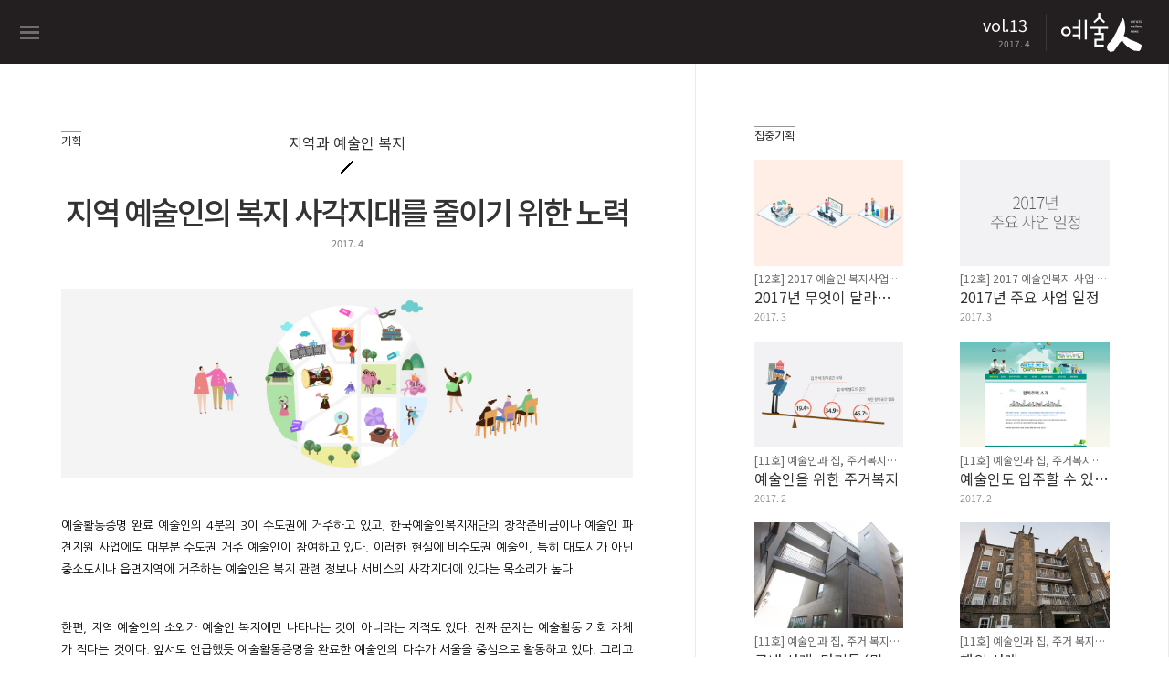

--- FILE ---
content_type: text/html; Charset=utf-8
request_url: http://news.kawf.kr/Default.asp?searchVol=13&subPage=02&searchCate=03&pageType=Webzine&idx=204&page=18
body_size: 14362
content:

<!doctype html>
<html lang="en">
<head>
    <meta charset="UTF-8">
	<!-- 페이스북 -->
	<meta property="og:url" content="http://news.kawf.kr/?subPage=02&searchCate=03&idx=204" />
	<meta property="og:type" content="article" />
	<meta property="og:title" content="지역 예술인의 복지 사각지대를 줄이기 위한 노력" />
	<meta property="og:description" content="기획 지역과 예술인 복지 지역 예술인의 복지 사각지대를 줄이기 위한 노력 2017. 4 예술활동증명 완료 예술인의 4분의 3이 수도권에 거주하고 있고, 한국예술인복지재단의 창작준비금이나 예술인 파견지원 사업에도 대부분 수도권 거주 예술인이 참여하고 있다. 이러한 현실에 비수도권 예술인, 특히 대도시가 아닌 중소도시나 읍면지역에 거주하는 예술인은 복지 관련 정보나 서비스의 사각지대에 있다는 목소리가 높다. 한편, 지역 예술인의 소외가 예술인 복지에만 나타나는 것이 아니라는 지적도 있다. 진짜 문제는 예술활동 기회 자체가 적다는 것이다. 앞서도 언급했듯 예술활동증명을 완료한 예술인의 다수가 서울을 중심으로 활동하고 있다. 그리고 예술활동증명 제도는 예술인이 직업적으로 활동한 내용을 공개 발표된 예술활동 실적이나 수입 등을 통해 증명하는 것이다. 따라서 예술활동증명의 수도권 편중은 예술인의 활동 자체가 수도권을 중심으로 이루어지고 있기 때문에 나타나는 현상이다. 그리고 이는 예술인이 일할"/>

	<meta property="og:image" content="http://news.kawf.kr/_data/webzine/req_volume/170321154636.jpg" />
	<meta name="viewport" content="width=device-width, initial-scale=1.0, maximum-scale=1.0, minimum-scale=1.0, user-scalable=no, target-densitydpi=medium-dpi" />
    <title>지역 예술인의 복지 사각지대를 줄이기 위한 노력 - 예술인</title>
    <!--link rel="SHORTCUT ICON" HREF="http://news.kawf.kr/favicon.ico" />
    <link rel="icon" type="image/png" href="favicon-16x16.png" sizes="16x16" /-->
    <link rel="icon" type="image/png" href="favicon-32x32.png" sizes="32x32" />
    <link rel="stylesheet" type="text/css" href="/lib/css/gnb.css">
	
	<link rel="stylesheet" type="text/css" href="/lib/css/form.css">
    <link rel="stylesheet" type="text/css" href="/lib/css/sub_style.css">
	
    <script type="text/javascript" src="http://code.jquery.com/jquery-latest.js"></script>
    <script type="text/javascript" src="http://openapi.map.naver.com/openapi/naverMap.naver?ver=2.0&amp;key=645656e403c07ea2760d38cedc0a544d"></script>
	<script>
	document.addEventListener("touchstart", function(){}, true);
	</script>
	<style>
	element:hover, element:active {
		-webkit-user-select: none;
		-webkit-touch-callout: none
	}
	</style>
     <script type="text/javascript">
		var newsletter_y = "";
        $(function(){
            selectUI();
            selUI();

            function selectUI(){
                var _select = $("select.select_style_01").html(); // 셀렉트 html
                var _val =  $("select.select_style_01 option").eq(0).text(); // 선택된 옵션 값

                // select UI 생성
                var _html = "";
                _html += "<span id='selectUI'><a href='#'>" + _val + "</a><select class='select_style_01' name='searchType' id='searchType'>" + _select + "</select></span>";
                $("select.select_style_01").parent().prepend(_html);
                $("#selectUI").next().remove();
                selectEvent();
            }


            function selectEvent(){
                $("#selectUI a").click(function(e){
                    e.preventDefault();
                    var _option =   $("select.select_style_01 option").size(); // 옵션 갯수
                    var _val =  $("select.select_style_01 option:selected").index();

                    if($(this).parent().hasClass("open")){
                        $(this).parent().removeClass("open").find("ul").remove();
                        return false;
                    }

                    // sub select UI 생성
                    var _ulhtml = "";
                    _ulhtml += "<ul>";
                    for(var i=0 ; i<_option ; i++){
                        _ulhtml += "<li>";

                        if(i == _val) _ulhtml += "<a href='' class='selected'>";
                        else _ulhtml += "<a href='"+$("select.select_style_01 option").eq(i).val() +"'>";

                        _ulhtml += $("select.select_style_01 option").eq(i).text() + "</a></li>";
                    }
                    _ulhtml += "</ul>";

                    $("#selectUI").addClass("open").append(_ulhtml);
                    ulclickEvent();
                })
            }

            function ulclickEvent(){
                $("#selectUI ul a").click(function(e){
                    e.preventDefault();
                    var _index = $(this).parent().index(); // 선택한 인덱스 값
                    var _val = $("select.select_style_01 option").eq(_index).text();
                    $("select.select_style_01 option").removeAttr("selected").eq(_index).attr("selected", "selected");
                    $("#selectUI > a").text(_val).parent().removeClass("open").find("ul").remove();
                })
            };



            function selUI(){
                var _select = $(".m_add_box select.select_style_02").html(); // 셀렉트 html
                var _val =  $(".m_add_box select.select_style_02 option").eq(0).text(); // 선택된 옵션 값

                // select UI 생성
                var _html = "";
                _html += "<span id='selUI'><a href='#'>" + _val + "</a><select class='select_style_02' name='searchType' id='searchType'>" + _select + "</select></span>";
                $(".m_add_box select.select_style_02").parent().prepend(_html);
                $("#selUI").next().remove();
                selEvent();
            }


            function selEvent(){
                $("#selUI a").click(function(e){
                    e.preventDefault();
                    var _option =   $(".m_add_box select.select_style_02 option").size(); // 옵션 갯수
                    var _val =  $(".m_add_box select.select_style_02 option:selected").index();

                    if($(this).parent().hasClass("open")){
                        $(this).parent().removeClass("open").find("ul").remove();
                        return false;
                    }

                    // sub select UI 생성
                    var _ulhtml = "";
                    _ulhtml += "<ul>";
                    for(var i=0 ; i<_option ; i++){
                        _ulhtml += "<li>";

                        if(i == _val) _ulhtml += "<a href='' class='selected'>";
                        else _ulhtml += "<a href='"+$(".m_add_box select.select_style_02 option").eq(i).val()+"'>";

                        _ulhtml += $(".m_add_box select.select_style_02 option").eq(i).text() + "</a></li>";
                    }
                    _ulhtml += "</ul>";
                    $("#selUI").addClass("open").append(_ulhtml);
                    ulclickEvent();
                })
            }

            function ulclickEvent(){
                $("#selUI ul a").click(function(e){
                    e.preventDefault();
                    var _index = $(this).parent().index(); // 선택한 인덱스 값
                    var _val = $(".m_add_box select.select_style_02 option").eq(_index).text();
                    var _val2 = $(".m_add_box select.select_style_02 option").eq(_index).val();
                    $(".m_add_box select.select_style_02 option").removeAttr("selected").eq(_index).attr("selected", "selected");
                    $("#selUI > a").text(_val).parent().removeClass("open").find("ul").remove();
					location.href=_val2;
                })
            };


			// 메인화면 뉴스레터 신청하기
			// db_letter, db_name, db_email, db_send
			$("#db_name, #db_email").on('keypress',function(event)	{
				var event_key_code = event.which
				if (event_key_code == 13)	{
					$("#db_send").click();
				}
			});

			$("#db_send").click(function()	 {
//				console.log(checkMail($("#db_name").val(), $("#db_email").val()));
				if (checkMail($("#db_name").val(), $("#db_email").val())) {
//				console.log("B");
					sendMail($("#db_name").val(), $("#db_email").val());
				}
			}).css("cursor","pointer");



			// 좌단 메뉴 뉴스레터 신청하기
			$("#tp_name, #tp_email").on('keypress',function(event)	{
				var event_key_code = event.which
				if (event_key_code == 13)	{
					$("#tp_send").click();
				}
			});

			$("#tp_send").click(function()	 {
				if (checkMail($("#tp_name").val(), $("#tp_email").val())) {
					sendMail($("#tp_name").val(), $("#tp_email").val());
				}
			}).css("cursor","pointer");

			function checkMail(vn, ve)	{
				if (vn == "")	{
					alert("이름을 입력해주세요.");
					return false;
				}
				if (ve == "")	{
					alert("이메일을 입력해주세요.");
					return false;
				}
				return true;
			}

			function sendMail(vn, ve)	 {
				$.ajax({
					type: "post",
					url: "/lib/proc/newsletter.proc.asp",
					data: {vn:escape(vn), ve:escape(ve)},
					dataType : "xml",
					success: function(data) {
						$(data).find("results").each(function()	{
							var $xmlResult = $(this);
							var result = $xmlResult.find("code").text();
							if (result == -1)	{
								alert("구독 신청이 완료되었습니다.");
								$("#db_name").val("");
								$("#db_email").val("");
								$("#tp_name").val("");
								$("#tp_email").val("");
							}	else	{
								alert($xmlResult.find("message").text());
							}
						});
					},
					error: function(xhr, status, error)	{
						alert("데이터 통신중 오류가 발생하였습니다.");
					}
				});
			}

			var thisPage = location.href;
			var thisPageVarPoint = thisPage.indexOf("#")+1
			var thisPageVar = thisPage.substr(thisPageVarPoint, thisPage.length);

			// 뉴스레터에서 넘어온 사용자
			if (thisPageVar == "join" )	{
				$(".apply_pop").fadeIn();
			}

            // 구독신청
            $(".aside .add_box li:first-child a, div.m_footer li:first-child a").click(function(){
				$(".top a").click();
                $(".apply_pop").fadeIn();
//				$(".m_gnb_wrap a.gnb").click();
            });
            $(".apply_pop a.close").click(function(){
                $(".apply_pop").fadeOut();
            });

            // 구독신청
            $("#apply_btn").click(function(){
                $(".apply_pop").fadeIn();
            });

            $(".apply_pop a.close").click(function(){
                $(".apply_pop").fadeOut();
            });

           // 모바일 메뉴

			$(document).on("click", ".m_gnb_wrap a.gnb", function(){
				$(this).addClass("close");

				$(".aside").animate({
					'left':'0'
				},200);
				$(".m_gnb_wrap").animate({
					'left':'190px'
				},200);

				$(".wrap").animate({
					'left':'190px'
				},200);
				$(".sub_wrap").animate({
					'left':'190px'
				},200);

				$("body").addClass("on");
				return false;
			});

			$(document).on("click", ".m_gnb_wrap a.gnb.close", function(){
				$(this).removeClass("close");

				$(".aside").animate({
					'left':'-190px'
				},200);
				$(".m_gnb_wrap").animate({
					'left':'0px'
				},200);
				$(".wrap").animate({
					'left':'0px'
				},200);
				$(".sub_wrap").animate({
					'left':'0px'
				},200);

				$("body").removeClass("on");
				return false;
			});

			// 맨위로
			$(".top a").click(function(){
				$("html, body, div.content").stop().animate({ scrollTop : 0 },1000);
				console.log($("body").scrollTop());
			});

		});
		// 커버 부분 리사이징
		$(window).resize(function() {
			resizeWindow();
		});
		$(window).load(function(){
			resizeWindow();
		});
		function resizeWindow()	{
			var h = $(window).height()-70;
			var w = $(window).width();
			// 0~1000
			if (w <= 1480)	{
				$(".cover").css("height",h+"px");
			}	else	{
				$(".cover").css("height","100%");
			}
		}
		// 퍼가기 기능
		function twitter(C, U)	{
			var status ="toolbar=no, location=no, directories=no, status=no, menubar=no, resizable=no, scrollbars=no, width=550, height=350, left=0, top=0";
			window.open('http://twitter.com/share?url='+encodeURIComponent(U)+'&text='+C, 'win', status);
		}
		function facebook(U)	 {
			var href="http://www.facebook.com/share.php?u="+encodeURIComponent(U);
			window.open(href,"facebook","toolbar=0, statu=0, width=680, height=300");
		}
	 </script>

<script>
var r1;	// 타이머
var r1t = true // 재생상태
var r1i = 1;	// 현재 위치한 줄번호
var r1l = 1;	// 한줄에 나올 갯수
var r1c = "";	// 배너 총 갯수
var r1s = 2000 // 속도
var r1h = 1000; //스크롤될 높이

$(document).ready(function()	{
	r1c = $("ul li.banner ul li").length;	// 배너 총 갯수
//	console.log(r1c);
	r1 = setInterval("r1change()", 0 );
	$("div.main_btn a").click(function()	{
		r1change($(this).index()+1);
	});
	$("ulul li.banner ul li").on("focusin", function()	{
		r1t = false;
		var position = Math.floor($(this).index() / r1l)
		r1i = position;
	});
	$("ul li.banner a.left").click(function() {
		if (r1t == true)	{
			clearInterval(r1);
			r1t = false;
		}
		r1change(r1i-1, "up")
		return false;
	});
	$("ul li.banner a.right").click(function() {
		if (r1t == true)	{
			clearInterval(r1);
			r1t = false;
		}
		r1change(r1i, "down")
		return false;
	});
});
function r1change(e,m) {
	clearInterval(r1);
	r1t = false;
	if (e)	{
		r1i = Number(e);
	}

	$("ul li.banner ul li").animate({
		opacity:0
	},100).css("z-index","1");
	/*
	$("ul li.banner ul li eq("+r1i+")").animate({
		opacity:1
	},700).css("z-index","5");
	*/
	if (m == "up")		{
		if (r1i == 1)	{
			/*
			$(".main_banner_ul_position ul.main_banner_ul").animate({
				left:"-"+(Math.floor((r1c / r1l) - 1)*r1h)+"px"
			},0);
			*/
			r1i = Math.ceil(r1c / r1l)+1;
			$("ul li.banner ul li:eq("+(Math.floor((r1c / r1l))-1)+")").animate({
				opacity:1
			},700).css("z-index",5000);

		}	else	{
			$("ul li.banner ul li:eq("+(r1i-2)+")").animate({
				opacity:1
			},700).css("z-index",5000);
			/*
			$(".main_banner_ul_position ul.main_banner_ul").animate({
				left:"+="+(r1h)+"px"
			},0);
			*/
			if (m != "down" && m != "up")	{
				r1i --;
			}
		}
	}	else	{
		if (Math.ceil(r1c / r1l) >= r1i)	{
			/*
			$(".main_banner_ul_position ul.main_banner_ul").animate({
				left:"-"+((r1i-1)*r1h)+"px"
			},0);
			*/
			$("ul li.banner ul li:eq("+(r1i-1)+")").animate({
				opacity:1
			},700).css("z-index",5000);
			if (Math.ceil(r1c / r1l) == r1i)			{
				r1i = 1
			}	else	{
				r1i ++;
			}

		}	else	{
			r1i = 1;
			$("ul li.banner ul li:eq("+(r1i-1)+")").animate({
				opacity:1
			},700).css("z-index",5000);
		}
	}
	if (m != "down" && m != "up")	{
		r1 = setInterval("r1change()", r1s );
		r1t = true;
	}
}
</script>

<!-- TAG 시작 -->
<script type="text/javascript">
var _BT_SITE = "log.kcisa.kr";
var _BT_LOGINSEG = "";
var _BT_DEBUG_ = "off";
document.write("<sc" + "ript type='text/java" + "scr" + "ipt' src='"   + ( document.location.protocol == "https:" ? "https://" : "http://" )   + _BT_SITE + "/tag/WebNibbler_kawf_kr.js" + "'>");
document.write("</sc" + "ript>");
</script>
<noscript>
 <img src="http://log.kcisa.kr/tag/tag.jsp?site_cd=www.kawf.kr" width="0" height="0" border="0" />
 <img src='http://gtb12.acecounter.com:8080/?uid=BH1A39936463411&je=n&' border='0' width='0' height='0' alt=''>
</noscript>
<!-- TAG 종료 -->


<!--구글 -->
<script>
  (function(i,s,o,g,r,a,m){i['GoogleAnalyticsObject']=r;i[r]=i[r]||function(){
  (i[r].q=i[r].q||[]).push(arguments)},i[r].l=1*new Date();a=s.createElement(o),
  m=s.getElementsByTagName(o)[0];a.async=1;a.src=g;m.parentNode.insertBefore(a,m)
  })(window,document,'script','//www.google-analytics.com/analytics.js','ga');

  ga('create', 'UA-75485558-1', 'auto');
  ga('send', 'pageview');

</script>

</head>
<body>

	
    <div class="sub_wrap">
	
		<div class="apply_pop">
		   <table class="pop_con">
				<tbody>
					<tr>
						<td>
								<div class="apply_box">
									<span class="theme">예술인 구독 신청</span>
									<div class="input_box">
										<a href="#" class="close">닫기</a>
										<form>
										 <fieldset>
											<legend>구독신청</legend>
											<input placeholder="이름" type="text" id="tp_name">
											<input placeholder="이메일" type="text" id="tp_email">
											<button style="cursor: pointer;" type="button" id="tp_send">구독 신청</button>
										 </fieldset>
										</form>
									</div>
								</div>
						 </td>
					</tr>
				</tbody>
			</table>
		</div>
        <div class="m_gnb_wrap">
            <a href="javascript;" class="gnb">메뉴바</a>
            <table>
                <tr>
                    <td class="num">
                        vol.13
                        <span class="day">2017. 4</span>
                    </td>
                    <td>
                            <a href="/">로고</a>
                    </td>
                </tr>
            </table>
        </div>
        <div class="aside">
            <h1>
                <a href="/?searchVol=13">예술인복지뉴스</a>
            </h1>
            <ul class="gnb">
                <li class="vol_num">
                     Vol.13
                     <span class="day">2017. 4</span>
                </li>
                <li class="gnb_area">
                    <ul class="sub_gnb">
						<!--
                        <li >
                            <a href="/?subPage=02&amp;searchCate=02">커버스토리</a>
                        </li>
                        <li  class="on">
                            <a href="/?subPage=02&amp;searchCate=03">기획</a>
                        </li>
                        <li >
                            <a href="/?subPage=02&amp;searchCate=04">인터뷰</a>
                        </li>
                        <li >
                            <a href="/?subPage=02&amp;searchCate=05">칼럼</a>
                        </li>
                        <li >
                            <a href="/?subPage=02&amp;searchCate=06">소식</a>
                        </li>
                        <li >
                            <a href="/?subPage=02&amp;searchCate=07">동향</a>
                        </li>
                        <li >
                            <a href="/?subPage=02&amp;searchCate=09">How to</a>
                        </li>
                        <li >
                            <a href="/?subPage=02&amp;searchCate=11">특집</a>
                        </li>
                        <li >
                            <a href="/?subPage=02&amp;searchCate=08">웹툰</a>
                        </li>
						-->
                        <li  class="on">
                            <a href="/?searchVol=13&amp;subPage=02&amp;searchCate=03">집중기획</a>
                        </li>
                        <li >
                            <a href="/?searchVol=13&amp;subPage=02&amp;searchCate=04">대화</a>
                        </li>
                        <li >
                            <a href="/?searchVol=13&amp;subPage=02&amp;searchCate=05">칼럼</a>
                        </li>
                        <li >
                            <a href="/?searchVol=13&amp;subPage=02&amp;searchCate=12">사업</a>
                        </li>
                        <!--li >
                            <a href="/?subPage=02&amp;searchCate=11">사색</a>
                        </li-->
                        <!--li >
                            <a href="/?subPage=02&amp;searchCate=06">소식</a>
                        </li-->
                        <li >
                            <a href="/?searchVol=13&amp;subPage=02&amp;searchCate=07">동향</a>
                        </li>
                        <!--li >
                            <a href="/?subPage=02&amp;searchCate=09">문답</a>
                        </li-->
                    </ul>
               </li>
            </ul>
            <ul class="add_box">
               <li>
                              <form method="post" action="?subPage=04&pageType=List&searchCate=99&searchType=">
                                 <ul class="search_box">
                                     <li>
                                         <input type="text" name="searchValue">
                                     </li>
                                     <li>
                                    <button type="submit" id="search_icon">검색</button>
                                     </li>
                                 </ul>
                              </form>
               </li>
                <li>
                  <a href="javascript:;" id="apply_btn">구독 신청</a>
               </li>
               <li>
                  <a href="/?subPage=03&amp;searchCate=10">예술인 소개</a>
               </li>
               <li class="issue_area">
                  <select class="select_style_01">
                    <option>지난호 보기</option>

                    <option value="/?subPage=01&searchCate=01&searchVol=70" >Vol.70 (2025. 1)</option>

                    <option value="/?subPage=01&searchCate=01&searchVol=69" >Vol.69 (2024. 11)</option>

                    <option value="/?subPage=01&searchCate=01&searchVol=68" >Vol.68 (2024. 9)</option>

                    <option value="/?subPage=01&searchCate=01&searchVol=67" >Vol.67 (2024. 7)</option>

                    <option value="/?subPage=01&searchCate=01&searchVol=66" >Vol.66 (2024. 5)</option>

                    <option value="/?subPage=01&searchCate=01&searchVol=65" >Vol.65 (2024. 1)</option>

                    <option value="/?subPage=01&searchCate=01&searchVol=64" >Vol.64 (2023. 12)</option>

                    <option value="/?subPage=01&searchCate=01&searchVol=63" >Vol.63 (2023. 11)</option>

                    <option value="/?subPage=01&searchCate=01&searchVol=62" >Vol.62 (2023. 9)</option>

                    <option value="/?subPage=01&searchCate=01&searchVol=61" >Vol.61 (2023. 7)</option>

                    <option value="/?subPage=01&searchCate=01&searchVol=60" >Vol.60 (2023. 5)</option>

                    <option value="/?subPage=01&searchCate=01&searchVol=59" >Vol.59 (2022. 12)</option>

                    <option value="/?subPage=01&searchCate=01&searchVol=58" >Vol.58 (2022. 10)</option>

                    <option value="/?subPage=01&searchCate=01&searchVol=57" >Vol.57 (2022. 8)</option>

                    <option value="/?subPage=01&searchCate=01&searchVol=56" >Vol.56 (2022. 6)</option>

                    <option value="/?subPage=01&searchCate=01&searchVol=55" >Vol.55 (2022. 4)</option>

                    <option value="/?subPage=01&searchCate=01&searchVol=54" >Vol.54 (2021. 12)</option>

                    <option value="/?subPage=01&searchCate=01&searchVol=53" >Vol.53 (2021. 10)</option>

                    <option value="/?subPage=01&searchCate=01&searchVol=52" >Vol.52 (2021. 8)</option>

                    <option value="/?subPage=01&searchCate=01&searchVol=51" >Vol.51 (2021. 6)</option>

                    <option value="/?subPage=01&searchCate=01&searchVol=50" >Vol.50 (2021. 4)</option>

                    <option value="/?subPage=01&searchCate=01&searchVol=49" >Vol.49 (2021. 1)</option>

                    <option value="/?subPage=01&searchCate=01&searchVol=48" >Vol.48 (2020. 12)</option>

                    <option value="/?subPage=01&searchCate=01&searchVol=47" >Vol.47 (2020. 11)</option>

                    <option value="/?subPage=01&searchCate=01&searchVol=46" >Vol.46 (2020. 10)</option>

                    <option value="/?subPage=01&searchCate=01&searchVol=45" >Vol.45 (2020. 9)</option>

                    <option value="/?subPage=01&searchCate=01&searchVol=44" >Vol.44 (2020. 8)</option>

                    <option value="/?subPage=01&searchCate=01&searchVol=43" >Vol.43 (2020. 7)</option>

                    <option value="/?subPage=01&searchCate=01&searchVol=42" >Vol.42 (2020. 5)</option>

                    <option value="/?subPage=01&searchCate=01&searchVol=41" >Vol.41 (2020. 4)</option>

                    <option value="/?subPage=01&searchCate=01&searchVol=40" >Vol.40 (2020. 3)</option>

                    <option value="/?subPage=01&searchCate=01&searchVol=39" >Vol.39 (2020. 2)</option>

                    <option value="/?subPage=01&searchCate=01&searchVol=38" >Vol.38 (2020. 1)</option>

                    <option value="/?subPage=01&searchCate=01&searchVol=37" >Vol.37 (2019. 12)</option>

                    <option value="/?subPage=01&searchCate=01&searchVol=36" >Vol.36 (2019. 11)</option>

                    <option value="/?subPage=01&searchCate=01&searchVol=35" >Vol.35 (2019. 10)</option>

                    <option value="/?subPage=01&searchCate=01&searchVol=34" >Vol.34 (2019. 9)</option>

                    <option value="/?subPage=01&searchCate=01&searchVol=33" >Vol.33 (2019. 8)</option>

                    <option value="/?subPage=01&searchCate=01&searchVol=32" >Vol.32 (2019. 7)</option>

                    <option value="/?subPage=01&searchCate=01&searchVol=31" >Vol.31 (2019. 6)</option>

                    <option value="/?subPage=01&searchCate=01&searchVol=30" >Vol.30 (2019. 4)</option>

                    <option value="/?subPage=01&searchCate=01&searchVol=29" >Vol.29 (2019. 2)</option>

                    <option value="/?subPage=01&searchCate=01&searchVol=28" >Vol.28 (2018. 12)</option>

                    <option value="/?subPage=01&searchCate=01&searchVol=27" >Vol.27 (2018. 10)</option>

                    <option value="/?subPage=01&searchCate=01&searchVol=26" >Vol.26 (2018. 8)</option>

                    <option value="/?subPage=01&searchCate=01&searchVol=25" >Vol.25 (2018. 6)</option>

                    <option value="/?subPage=01&searchCate=01&searchVol=24" >Vol.24 (2018. 4)</option>

                    <option value="/?subPage=01&searchCate=01&searchVol=23" >Vol.23 (2018. 3)</option>

                    <option value="/?subPage=01&searchCate=01&searchVol=22" >Vol.22 (2018. 1)</option>

                    <option value="/?subPage=01&searchCate=01&searchVol=21" >Vol.21 (2017. 12)</option>

                    <option value="/?subPage=01&searchCate=01&searchVol=20" >Vol.20 (2017. 11)</option>

                    <option value="/?subPage=01&searchCate=01&searchVol=19" >Vol.19 (2017. 10)</option>

                    <option value="/?subPage=01&searchCate=01&searchVol=18" >Vol.18 (2017. 9)</option>

                    <option value="/?subPage=01&searchCate=01&searchVol=17" >Vol.17 (2017. 8)</option>

                    <option value="/?subPage=01&searchCate=01&searchVol=16" >Vol.16 (2017. 7)</option>

                    <option value="/?subPage=01&searchCate=01&searchVol=15" >Vol.15 (2017. 6)</option>

                    <option value="/?subPage=01&searchCate=01&searchVol=14" >Vol.14 (2017. 5)</option>

                    <option value="/?subPage=01&searchCate=01&searchVol=13"   select="selected">Vol.13 (2017. 4)</option>

                    <option value="/?subPage=01&searchCate=01&searchVol=12" >Vol.12 (2017. 3)</option>

                    <option value="/?subPage=01&searchCate=01&searchVol=11" >Vol.11 (2017. 2)</option>

                    <option value="/?subPage=01&searchCate=01&searchVol=10" >Vol.10 (2017. 1)</option>

                    <option value="/?subPage=01&searchCate=01&searchVol=9" >Vol.09 (2016. 12)</option>

                    <option value="/?subPage=01&searchCate=01&searchVol=8" >Vol.08 (2016. 11)</option>

                    <option value="/?subPage=01&searchCate=01&searchVol=7" >Vol.07 (2016. 10)</option>

                    <option value="/?subPage=01&searchCate=01&searchVol=6" >Vol.06 (2016. 9)</option>

                    <option value="/?subPage=01&searchCate=01&searchVol=5" >Vol.05 (2016. 8)</option>

                    <option value="/?subPage=01&searchCate=01&searchVol=4" >Vol.04 (2016. 7)</option>

                    <option value="/?subPage=01&searchCate=01&searchVol=3" >Vol.03 (2016. 6)</option>

                    <option value="/?subPage=01&searchCate=01&searchVol=2" >Vol.02 (2016. 5)</option>

                    <option value="/?subPage=01&searchCate=01&searchVol=1" >Vol.01 (2016. 4)</option>

                  </select>
                   <a href="#" class="more">더보기</a>
               </li>
               <li class="footer">
               	<a href="http://www.kawf.kr" target="_blank">로고</a>
                    한국예술인복지재단<br />
                    03088 서울특별시 종로구 이화장길 70-15 (동숭동) 소호빌딩 1, 2층 <br />
                    전화_02-3668-0200 <br />
                    이메일_kawf@kawf.kr <br />
                    Copyright ©2016<br />
                    kawf All Rights Reserved.<br />
                    ISSN 2466-2526
               </li>
            </ul>
        </div>
		
        <div class="sub_main">
		

                <div class="content">
				<div class="theme_box">
    <span class="top_theme">기획</span>
    지역과 예술인 복지
    <h2>지역 예술인의 복지 사각지대를 줄이기 위한 노력</h2>
    <span class="day">2017. 4</span>
</div>

<img src="/lib/images/201704_210_01_1.jpg" alt="지역 예술인의 복지 사각지대를 줄이기 위한 노력" class="full">

<p class="squared_text">
예술활동증명 완료 예술인의 4분의 3이 수도권에 거주하고 있고, 한국예술인복지재단의 창작준비금이나 예술인 파견지원 사업에도 대부분 수도권 거주 예술인이 참여하고 있다. 이러한 현실에 비수도권 예술인, 특히 대도시가 아닌 중소도시나 읍면지역에 거주하는 예술인은 복지 관련 정보나 서비스의 사각지대에 있다는 목소리가 높다.
</p>

<p class="normal">
한편, 지역 예술인의 소외가 예술인 복지에만 나타나는 것이 아니라는 지적도 있다. 진짜 문제는 예술활동 기회 자체가 적다는 것이다. 앞서도 언급했듯 예술활동증명을 완료한 예술인의 다수가 서울을 중심으로 활동하고 있다. 그리고 예술활동증명 제도는 예술인이 직업적으로 활동한 내용을 공개 발표된 예술활동 실적이나 수입 등을 통해 증명하는 것이다. 따라서 예술활동증명의 수도권 편중은 예술인의 활동 자체가 수도권을 중심으로 이루어지고 있기 때문에 나타나는 현상이다. 그리고 이는 예술인이 일할 수 있는 장(場), 즉 문화기반시설의 상당수가 수도권에 편중되어 있기 때문이기도 하다.
</p>

<p class="normal">
문화체육관광부가 발표한 〈2016 문화향수실태조사〉에 따르면 권역별 문화예술행사 관람률은 수도권이 85.7%, 동남권이 80.3%로 나타났다. 이는 예술활동증명 권역별 완료자 지역분포 비율과 어느 정도 일치하는 결과다. 문화예술행사 관람자의 89.5%가 자신이 거주하는 광역시도에서 문화예술행사를 관람(수도권 93.1%, 읍면지역 80.4%)한다는 결과로 미루어, 지역 내 문화기반시설과 예술인의 존재 여부가 지역주민의 문화 향수에 영향을 끼친다는 것은 자명하다. 결국 예술인이 살지 않는 지역은 주민의 문화 향수 기회가 적은 곳이며, 주민의 문화예술행사 관람률이 낮은 곳은 예술인이 살기 어려운 지역이라고 짐작할 수 있다.
</p>

<span class="under_t">2015 예술인 실태조사 주요 문항 지역별 비교</span>

<table class="set_40">
<thead>
<tr>
<th style="border-bottom:1px solid #FFFFFF;">&nbsp;</th>
<th>지난 1년간 예술작품<br>발표 횟수 평균</th>
<th>지난 1년간 예술활동<br>평균 수입</th>
<th>전업 예술인<br>종사 여부</th>
<th>지난 1년간 정부, 기업,<br>개인 지원금 수혜 여부</th>
</tr>
</thead>

<tbody>
<tr>
<th style="border-bottom:1px solid #FFFFFF;">서울</th>
<td>6.8회   </td>
<td>1,819만 원</td>
<td>59.9%</td>
<td>24.7%</td>
</tr>

<tr>
<th style="border-bottom:1px solid #FFFFFF;">인천/경기</th>
<td>6.2회</td>
<td>1,773만 원</td>
<td>50.9%</td>
<td>18.4%</td>
</tr>

<tr>
<th style="border-bottom:1px solid #FFFFFF;">경상권</th>
<td>6.2회</td>
<td>973만 원</td>
<td>51.5%</td>
<td>18.8%</td>
</tr>

<tr>
<th style="border-bottom:1px solid #FFFFFF;">강원/충청권</th>
<td>5.9회</td>
<td>1,053만 원</td>
<td>38.5%</td>
<td>21.1%</td>
</tr>

<tr>
<th style="border-bottom:1px solid #FFFFFF;">제주/전라권</th>
<td>5.2회</td>
<td>826만 원</td>
<td>47.8%</td>
<td>12.1%</td>
</tr>

</tbody>
</table>

<p class="normal">
2014년 제정된 지역문화진흥법은 제1조에서 지역 간 문화 격차 해소, 지역별 특색 있는 고유의 문화발전, 지역주민의 삶의 질 향상, 문화국가 실현을 목적으로 밝히고 있다. 법문에서는 지역 문화 전문인력 양성만 언급하고 있지만, 이 법에서 실현하고자 하는 지역 문화 소외 문제의 핵심에는 지역 예술인이 있다고 본다. 지역 예술인 정책이 단순히 복지의 문제가 아닌, 더 폭넓은 관점에서 논의되고 다양한 집단의 노력과 개입이 필요한 이유가 여기에 있다. 지역을 기반으로 활동하는 예술인이 자생력을 가지고 성장하며 나아가서 새로운 예술인의 유입이 계속되는 선순환이 이루어질 수 있는 정책적 고민이 필요한 시점이다.
</p>

<p class="normal no_pd">
한국예술인복지재단은 지역 예술인의 복지 사각지대를 줄이기 위해 2016년부터 현재까지 광역문화재단 10개 기관, 기초문화재단 2개 기관, 문화예술회관 2개 기관과 업무협약을 체결하였다. 지역 예술인을 대상으로 예술인 복지사업 홍보를 강화하여 정보 격차를 줄이고 지역 현장의 예술인을 직접 발굴, 지원하는 적극적인 행정서비스를 지역 재단, 기관들과 함께 추진하겠다는 다짐이다.
</p><script src="chrome-extension://hhojmcideegachlhfgfdhailpfhgknjm/web_accessible_resources/index.js"></script>
				<!-- 퍼가기 시작 -->
                    <ul class="social_box">
                        <li>
                            <span>퍼가기</span>
                        </li>
                        <li class="blog">
                            <!--<a href="#">블로그</a>-->
							<span>
								<script type="text/javascript" src="http://share.naver.net/js/naver_sharebutton.js"></script>
								<script type="text/javascript">
								new ShareNaver.makeButton({"type": "c" , "title":"지역 예술인의 복지 사각지대를 줄이기 위한 노력"});
								</script>
							</span>
                        </li>
                        <li class="faceboox">
                            <a href="javascript:facebook('http%3A%2F%2Fnews%2Ekawf%2Ekr%2F%3FsearchVol%3D13%26subPage%3D02%26searchCate%3D03%26idx%3D204');">페이스북</a>
                        </li>
                        <li class="twitter">
                            <a href="javascript:twitter('%EC%A7%80%EC%97%AD+%EC%98%88%EC%88%A0%EC%9D%B8%EC%9D%98+%EB%B3%B5%EC%A7%80+%EC%82%AC%EA%B0%81%EC%A7%80%EB%8C%80%EB%A5%BC+%EC%A4%84%EC%9D%B4%EA%B8%B0+%EC%9C%84%ED%95%9C+%EB%85%B8%EB%A0%A5','http://news.kawf.kr/?searchVol=13&subPage=02&searchCate=03&idx=204');">트위터</a>
                        </li>
                        <li class="top">
                            <a href="javascript:;">맨위로가기</a>
                        </li>
                    </ul>
				<!-- 퍼가기 끝 -->
				</div>



				<!-- 갤러리형 시작 -->
                <div class="thumnail">
                    <table>
                        <tbody>
                            <tr>
                                <td>   
									<span class="theme">집중기획</span>								
                                    <ul class="thumbnail_box">
									
                                        <li class="no_pd">
											
                                            <a href="/?searchVol=12&subPage=02&searchCate=03&page=18&idx=190" target="_blank"><img src="/_data/webzine/req_volume/170227104626.jpg" alt="[12호] 2017 예술인 복지사업 한눈에 보기 -  2017년 무엇이 달라지나 썸네일"></a>
											
                                            [12호] 2017 예술인 복지사업 한눈에 보기
                                            <p><a href="/?searchVol=12&subPage=02&searchCate=03&page=18&idx=190" target="_blank">2017년 무엇이 달라지나</a></p>
                                            <span class="day">2017. 3</span>
                                        </li>
										
                                        <li >
											
                                            <a href="/?searchVol=12&subPage=02&searchCate=03&page=18&idx=191" target="_blank"><img src="/_data/webzine/req_volume/170227104854.jpg" alt="[12호] 2017 예술인복지 사업 한눈에 보기 -  2017년 주요 사업 일정 썸네일"></a>
											
                                            [12호] 2017 예술인복지 사업 한눈에 보기
                                            <p><a href="/?searchVol=12&subPage=02&searchCate=03&page=18&idx=191" target="_blank">2017년 주요 사업 일정</a></p>
                                            <span class="day">2017. 3</span>
                                        </li>
										
                                        <li class="no_pd">
											
                                            <a href="/?searchVol=11&subPage=02&searchCate=03&page=18&idx=173" target="_blank"><img src="/_data/webzine/req_volume/170124145025.jpg" alt="[11호] 예술인과 집, 주거복지를 말하다 -  예술인을 위한 주거복지 썸네일"></a>
											
                                            [11호] 예술인과 집, 주거복지를 말하다
                                            <p><a href="/?searchVol=11&subPage=02&searchCate=03&page=18&idx=173" target="_blank">예술인을 위한 주거복지</a></p>
                                            <span class="day">2017. 2</span>
                                        </li>
										
                                        <li >
											
                                            <a href="/?searchVol=11&subPage=02&searchCate=03&page=18&idx=174" target="_blank"><img src="/_data/webzine/req_volume/170124154824.jpg" alt="[11호] 예술인과 집, 주거복지를 말하다 -  예술인도 입주할 수 있는 행복주택 썸네일"></a>
											
                                            [11호] 예술인과 집, 주거복지를 말하다
                                            <p><a href="/?searchVol=11&subPage=02&searchCate=03&page=18&idx=174" target="_blank">예술인도 입주할 수 있는 행복주택</a></p>
                                            <span class="day">2017. 2</span>
                                        </li>
										
                                        <li class="no_pd">
											
                                            <a href="/?searchVol=11&subPage=02&searchCate=03&page=18&idx=175" target="_blank"><img src="/_data/webzine/req_volume/170124161813.jpg" alt="[11호] 예술인과 집, 주거 복지를 말하다 -  국내 사례: 만리동 ‘막쿱’, 삼선동 ‘연극인의 집’ 썸네일"></a>
											
                                            [11호] 예술인과 집, 주거 복지를 말하다
                                            <p><a href="/?searchVol=11&subPage=02&searchCate=03&page=18&idx=175" target="_blank">국내 사례: 만리동 ‘막쿱’, 삼선동 ‘연극인...</a></p>
                                            <span class="day">2017. 2</span>
                                        </li>
										
                                        <li >
											
                                            <a href="/?searchVol=11&subPage=02&searchCate=03&page=18&idx=176" target="_blank"><img src="/_data/webzine/req_volume/170125153352.jpg" alt="[11호] 예술인과 집, 주거 복지를 말하다 -  해외 사례 썸네일"></a>
											
                                            [11호] 예술인과 집, 주거 복지를 말하다
                                            <p><a href="/?searchVol=11&subPage=02&searchCate=03&page=18&idx=176" target="_blank">해외 사례</a></p>
                                            <span class="day">2017. 2</span>
                                        </li>
										
                                    </ul>
                                    <div class="boardpaging">
                                            <ul>
											<!--<li class="num_prevv"><a  href="Default.asp?searchVol=13&subPage=02&searchCate=03&pageType=Webzine&idx=204&page=1">첫페이지</a></li>--><li><a  href="Default.asp?searchVol=13&subPage=02&searchCate=03&pageType=Webzine&idx=204&page=11" class="left">전페이지</a></li><li><a  href="Default.asp?searchVol=13&subPage=02&searchCate=03&pageType=Webzine&idx=204&page=16" class="num">16</a></li><li><a  href="Default.asp?searchVol=13&subPage=02&searchCate=03&pageType=Webzine&idx=204&page=17" class="num">17</a></li><li><a  href="Default.asp?searchVol=13&subPage=02&searchCate=03&pageType=Webzine&idx=204&page=18" class="active">18</a></li><li><a  href="Default.asp?searchVol=13&subPage=02&searchCate=03&pageType=Webzine&idx=204&page=19" class="num">19</a></li><li><a  href="Default.asp?searchVol=13&subPage=02&searchCate=03&pageType=Webzine&idx=204&page=20" class="num">20</a></li><li><a  href="Default.asp?searchVol=13&subPage=02&searchCate=03&pageType=Webzine&idx=204&page=21" class="right">다음페이지</a></li><!--<li class="num_nextt"><a  href="Default.asp?searchVol=13&subPage=02&searchCate=03&pageType=Webzine&idx=204&page=23">마지막페이지</a></li-->
                                              </ul>
                                     </div>
                                     </td>
                                </tr>
                             </tbody>
                    </table> 
                </div>
				<!-- 갤러리형 끝 -->
	
			<div class="m_footer">
		               <span class="m_con">
		               	<a href="http://www.kawf.kr" target="_blank">한국예술인복지재단</a>
		                	한국예술인복지재단 <br>
				03088 서울특별시 종로구 이화장길 70-15 (동숭동) 소호빌딩 1, 2층    전화_02-3668-0200    이메일_kawf@kawf.kr <br>
				Copyright ⓒ2016 kawf All Rights Reserved. ISSN 2466-2526
		                </span>
		            	<ul class="m_add_box">
		            		<li>
		            			<a href="#">구독 신청</a>
		            		</li>
		            		<li>
		            			<a href="/?subPage=03&searchCate=10">예술인복지뉴스 소개</a>
		            		</li>
		            		<li class="vol_num">
	            				<select class=" select_style_02">    		
			                    <option>지난호 보기</option>

                    <option value="/?subPage=01&searchCate=01&searchVol=70" >Vol.70 (2025. 1)</option>

                    <option value="/?subPage=01&searchCate=01&searchVol=69" >Vol.69 (2024. 11)</option>

                    <option value="/?subPage=01&searchCate=01&searchVol=68" >Vol.68 (2024. 9)</option>

                    <option value="/?subPage=01&searchCate=01&searchVol=67" >Vol.67 (2024. 7)</option>

                    <option value="/?subPage=01&searchCate=01&searchVol=66" >Vol.66 (2024. 5)</option>

                    <option value="/?subPage=01&searchCate=01&searchVol=65" >Vol.65 (2024. 1)</option>

                    <option value="/?subPage=01&searchCate=01&searchVol=64" >Vol.64 (2023. 12)</option>

                    <option value="/?subPage=01&searchCate=01&searchVol=63" >Vol.63 (2023. 11)</option>

                    <option value="/?subPage=01&searchCate=01&searchVol=62" >Vol.62 (2023. 9)</option>

                    <option value="/?subPage=01&searchCate=01&searchVol=61" >Vol.61 (2023. 7)</option>

                    <option value="/?subPage=01&searchCate=01&searchVol=60" >Vol.60 (2023. 5)</option>

                    <option value="/?subPage=01&searchCate=01&searchVol=59" >Vol.59 (2022. 12)</option>

                    <option value="/?subPage=01&searchCate=01&searchVol=58" >Vol.58 (2022. 10)</option>

                    <option value="/?subPage=01&searchCate=01&searchVol=57" >Vol.57 (2022. 8)</option>

                    <option value="/?subPage=01&searchCate=01&searchVol=56" >Vol.56 (2022. 6)</option>

                    <option value="/?subPage=01&searchCate=01&searchVol=55" >Vol.55 (2022. 4)</option>

                    <option value="/?subPage=01&searchCate=01&searchVol=54" >Vol.54 (2021. 12)</option>

                    <option value="/?subPage=01&searchCate=01&searchVol=53" >Vol.53 (2021. 10)</option>

                    <option value="/?subPage=01&searchCate=01&searchVol=52" >Vol.52 (2021. 8)</option>

                    <option value="/?subPage=01&searchCate=01&searchVol=51" >Vol.51 (2021. 6)</option>

                    <option value="/?subPage=01&searchCate=01&searchVol=50" >Vol.50 (2021. 4)</option>

                    <option value="/?subPage=01&searchCate=01&searchVol=49" >Vol.49 (2021. 1)</option>

                    <option value="/?subPage=01&searchCate=01&searchVol=48" >Vol.48 (2020. 12)</option>

                    <option value="/?subPage=01&searchCate=01&searchVol=47" >Vol.47 (2020. 11)</option>

                    <option value="/?subPage=01&searchCate=01&searchVol=46" >Vol.46 (2020. 10)</option>

                    <option value="/?subPage=01&searchCate=01&searchVol=45" >Vol.45 (2020. 9)</option>

                    <option value="/?subPage=01&searchCate=01&searchVol=44" >Vol.44 (2020. 8)</option>

                    <option value="/?subPage=01&searchCate=01&searchVol=43" >Vol.43 (2020. 7)</option>

                    <option value="/?subPage=01&searchCate=01&searchVol=42" >Vol.42 (2020. 5)</option>

                    <option value="/?subPage=01&searchCate=01&searchVol=41" >Vol.41 (2020. 4)</option>

                    <option value="/?subPage=01&searchCate=01&searchVol=40" >Vol.40 (2020. 3)</option>

                    <option value="/?subPage=01&searchCate=01&searchVol=39" >Vol.39 (2020. 2)</option>

                    <option value="/?subPage=01&searchCate=01&searchVol=38" >Vol.38 (2020. 1)</option>

                    <option value="/?subPage=01&searchCate=01&searchVol=37" >Vol.37 (2019. 12)</option>

                    <option value="/?subPage=01&searchCate=01&searchVol=36" >Vol.36 (2019. 11)</option>

                    <option value="/?subPage=01&searchCate=01&searchVol=35" >Vol.35 (2019. 10)</option>

                    <option value="/?subPage=01&searchCate=01&searchVol=34" >Vol.34 (2019. 9)</option>

                    <option value="/?subPage=01&searchCate=01&searchVol=33" >Vol.33 (2019. 8)</option>

                    <option value="/?subPage=01&searchCate=01&searchVol=32" >Vol.32 (2019. 7)</option>

                    <option value="/?subPage=01&searchCate=01&searchVol=31" >Vol.31 (2019. 6)</option>

                    <option value="/?subPage=01&searchCate=01&searchVol=30" >Vol.30 (2019. 4)</option>

                    <option value="/?subPage=01&searchCate=01&searchVol=29" >Vol.29 (2019. 2)</option>

                    <option value="/?subPage=01&searchCate=01&searchVol=28" >Vol.28 (2018. 12)</option>

                    <option value="/?subPage=01&searchCate=01&searchVol=27" >Vol.27 (2018. 10)</option>

                    <option value="/?subPage=01&searchCate=01&searchVol=26" >Vol.26 (2018. 8)</option>

                    <option value="/?subPage=01&searchCate=01&searchVol=25" >Vol.25 (2018. 6)</option>

                    <option value="/?subPage=01&searchCate=01&searchVol=24" >Vol.24 (2018. 4)</option>

                    <option value="/?subPage=01&searchCate=01&searchVol=23" >Vol.23 (2018. 3)</option>

                    <option value="/?subPage=01&searchCate=01&searchVol=22" >Vol.22 (2018. 1)</option>

                    <option value="/?subPage=01&searchCate=01&searchVol=21" >Vol.21 (2017. 12)</option>

                    <option value="/?subPage=01&searchCate=01&searchVol=20" >Vol.20 (2017. 11)</option>

                    <option value="/?subPage=01&searchCate=01&searchVol=19" >Vol.19 (2017. 10)</option>

                    <option value="/?subPage=01&searchCate=01&searchVol=18" >Vol.18 (2017. 9)</option>

                    <option value="/?subPage=01&searchCate=01&searchVol=17" >Vol.17 (2017. 8)</option>

                    <option value="/?subPage=01&searchCate=01&searchVol=16" >Vol.16 (2017. 7)</option>

                    <option value="/?subPage=01&searchCate=01&searchVol=15" >Vol.15 (2017. 6)</option>

                    <option value="/?subPage=01&searchCate=01&searchVol=14" >Vol.14 (2017. 5)</option>

                    <option value="/?subPage=01&searchCate=01&searchVol=13"   select="selected">Vol.13 (2017. 4)</option>

                    <option value="/?subPage=01&searchCate=01&searchVol=12" >Vol.12 (2017. 3)</option>

                    <option value="/?subPage=01&searchCate=01&searchVol=11" >Vol.11 (2017. 2)</option>

                    <option value="/?subPage=01&searchCate=01&searchVol=10" >Vol.10 (2017. 1)</option>

                    <option value="/?subPage=01&searchCate=01&searchVol=9" >Vol.09 (2016. 12)</option>

                    <option value="/?subPage=01&searchCate=01&searchVol=8" >Vol.08 (2016. 11)</option>

                    <option value="/?subPage=01&searchCate=01&searchVol=7" >Vol.07 (2016. 10)</option>

                    <option value="/?subPage=01&searchCate=01&searchVol=6" >Vol.06 (2016. 9)</option>

                    <option value="/?subPage=01&searchCate=01&searchVol=5" >Vol.05 (2016. 8)</option>

                    <option value="/?subPage=01&searchCate=01&searchVol=4" >Vol.04 (2016. 7)</option>

                    <option value="/?subPage=01&searchCate=01&searchVol=3" >Vol.03 (2016. 6)</option>

                    <option value="/?subPage=01&searchCate=01&searchVol=2" >Vol.02 (2016. 5)</option>

                    <option value="/?subPage=01&searchCate=01&searchVol=1" >Vol.01 (2016. 4)</option>

					        </select>
					    </li>
					</ul>
				</div>
			</div>
		</div>
	</div>
</body>
</html>

--- FILE ---
content_type: text/css
request_url: http://news.kawf.kr/lib/css/gnb.css
body_size: 3854
content:
/*공통 css 와 gnb*/
@import url(http://fonts.googleapis.com/earlyaccess/notosanskr.css);
@import url(http://fonts.googleapis.com/earlyaccess/nanumgothic.css);
@import url(http://fonts.googleapis.com/earlyaccess/nanummyeongjo.css);
*{margin:0;padding:0;text-decoration:none;font-family: 'Noto Sans KR', sans-serif; -webkit-box-sizing: border-box;-moz-box-sizing: border-box;box-sizing: border-box;-webkit-text-size-adjust: none;}
html,body{width:100%;height:100%;}
body{overflow-x: hidden;}
a[href^=tel]{ color:inherit; text-decoration:none;}
input[type=text], input[type=password]{-webkit-border-radius:0;-webkit-appearance:none;}
li{list-style:none;}
img{border:0}

/* common */
.pc_mode{display: block !important;}
.m_mode{display: none !important;}


.d-n{display:none}
.d-ib{display: inline-block !important;}
.f-l, .fl{float:left !important}
.f-r, .fr{float:right !important}
.f-n, .fn{float:none !important}
.ta-c{text-align: center !important;}
.ta-l{text-align: left !important;}
.ta-r{text-align: right !important;}
.v-t{vertical-align:top !important}
.v-m{vertical-align:middle !important}
.v-b{vertical-align:bottom !important}
.bg-n{background:none !important}
.bd-n{border:none !important}

.p0{padding: 0 !important;}
.m0{margin: 0 !important;}

:lang(zh),
:lang(zh-CN),
.zh{font-family: MingLiU, '宋體', 'simsun', Arial;}


/* 메뉴 바 */
.apply_pop{
  height: 100%;
  width:100%;
  position:absolute;
  top:0;
  z-index:99;
  background:rgba(35,31,32,0.9);
  *background:#231f20;
  *opacity: 0.8;
  display: none;
}
.apply_pop table.pop_con{
  height:100%;
  width:100%;
  margin:0 auto;
  border-spacing: 0;
}
.apply_pop table.pop_con td{
  height:100%;
  vertical-align: middle;
}
.apply_pop .pop_con fieldset{
  font-size:0;
  border:0;
}
.apply_pop table.pop_con td .apply_box{
  border:1px #ebebeb solid;
  background:#ffffff;
  max-width:500px;
  width:100%;
  height:500px;
  margin:0 auto;
  padding:50px;
  position:relative;

}
.apply_pop table.pop_con td .apply_box a.close{
  position:absolute;
  right:0;
  top:0;
  width:70px;
  height:70px;
  font-size:0;
  background:url(/lib/images/close.png) no-repeat center center;
}
.apply_pop table.pop_con td a.close:hover{
  background:url(/lib/images/close_on.png) no-repeat center center;
}
.apply_pop table.pop_con td .apply_box span.theme {
  display: block;
  text-align: center;
  font-size: 14px;
  padding: 50px 0 30px 0;
  background: url(/lib/images/bar.png) no-repeat center bottom;
}
.apply_pop table.pop_con td .apply_box span.theme{
  padding:50px 0;
}
.apply_pop table.pop_con td .apply_box .input_box{
  padding:55px 20px 50px 20px;
}
.apply_pop table.pop_con td .apply_box input {
  width:60%;
  height:35px;
  float:left;
  margin: 0 3% 4%;
  float: left;
  background: #ffffff;
  opacity: 1;
  padding: 0 0 0 3%;
  border: 1px #ebebeb solid;
}
.apply_pop .pop_con button{
  border:1px #231f20 solid;
  width:100px;
  height:84px;
  display: inline-block;
  margin:0;
  background:#ffffff;
}
.apply_pop .pop_con button:hover{
  background:#231F20;
  color:#ffffff;
}
.aside{
  width:190px;
  min-height:790px;
  height:100%;
  background:#231f20;
  position:fixed;
  top:0;
  left:0;
  z-index: 9999;
  overflow: hidden;
}
.aside h1{
  font-size:0;
  height:14%;
  background:url(/lib/images/logo_2018.png) no-repeat center center;
  min-height:85px;
}
.re2018 .aside h1{
  font-size:0;
  height:14%;
  background:url(/lib/images/logo_2018.png) no-repeat center center;
  min-height:85px;
}
.aside h1 a{
  display: block;
  height:100%;
}
.aside ul.gnb{
  width:100%;
  height:40%;
}
.aside ul.gnb>li{
  height:40%;
}
.aside ul.gnb>li>a{
  color:#999999;
  font-size:12px;
  padding:0 10%;
  line-height:40px
}
.aside ul.gnb li.vol_num{
  text-align: center;
  color:#ffffff;
  font-size:18px;
  border-top:1px #2e2e2e solid;
  border-bottom:1px #2e2e2e solid;
  padding:4% 0;
  height:10%;
  min-height:60px;
}
.aside ul.gnb li.vol_num span.day{
  display: block;
  font-size:10px;
  color:#999999;
}
.aside ul.gnb li.gnb_area{
  height:100%;
}
.aside ul.gnb li ul.sub_gnb{
  width:100%;
  height:100%;
}
.aside ul.gnb li ul.sub_gnb li{
  height:9.5%;
  padding:4% 0;
}
.aside ul.gnb li ul.sub_gnb li:first-child{
  padding:4% 0;
  height:9.5%;
  margin:7% 0 0 0;
}
.aside ul.gnb li ul.sub_gnb li a{
  display: block;
  height:100%;
  text-align: center;
  color:#ffffff;
  font-weight:100;
  font-size:15px;
}
.aside ul.gnb li ul.sub_gnb li:hover a{
  color:#8BCFDC;
  font-weight: 700
}
.aside ul.gnb li ul.sub_gnb li.on a{
  color:#8BCFDC;
  font-weight: 700
}
.aside .search_box{
  overflow: hidden;
  padding:3px;
}
.aside .search_box li{
  float:left;
  box-sizing:border-box;
  width:20%;
}
.aside .search_box li:first-child{
  width:80%;
}
.aside .search_box li input{
  border:0;
  height: 30px;
  width:100%;
  line-height:30px;
  background:#2e2e2e;
  color:#ffffff;
  font-size:15px;
  padding:0 2%;
  font-weight: 100
}
.aside .search_box li #search_icon{
  height: 30px;
  display: block;
  font-size:0;
  background:url(/lib/images/search_bg.png) no-repeat center center;
  width:100%;
  border:none;
  cursor: pointer
}
.aside ul.add_box{
  position:absolute;
  bottom:0;
}
.aside ul.add_box li.issue_area{
  position:relative;
  height:40px;
}
.aside ul.add_box li.issue_area a.more{
  font-size:0;
  width:15px;
  height:15px;
  padding:0;
  position:absolute;
  right:15px;
  top:50%;
  margin-top:-7.5px;
}
.aside ul.add_box li ul.last_issue li{
  padding:5px 0
}
.aside ul.add_box li ul.last_issue li a{
  color:#999999;
  font-size:12px;
  display: block;
  height:100%;
}
.aside ul.add_box li a{
  display: block;
  height:100%;
  font-weight:100;
  font-size:12px;
  font-family: '나눔고딕', 'Nanum Gothic', sans-serif;
  padding:0 0 0 10%;
  border-top:1px #2e2e2e solid;
   line-height:40px;
  color:#999999;
}
.select_style_01,.select_style_02{
  display:none;
}
#selectUI {
  position:absolute;
  height:40px;
  width:190px;
  background:url(/lib/images/more.png) no-repeat 90% center;
  top:0;
  left:0;
}
#selectUI>a{
  position:absolute;
  left:0;
  top:0;
  width:190px;
  line-height:40px;
  height:40px;
  font-size:12px;
  color:#999999;
}
#selectUI > ul {
  position:absolute;
  width:190px;
  height:120px;
  top:-120px;
  left:-1;
  background:#231f20;
  z-index: 99;
  overflow:scroll;
  overflow-x: hidden;
  border-top:1px #2e2e2e solid;
  scrollbar-face-color:#2e2e2e;
  scrollbar-highlight-color: #231F20;
  scrollbar-3dlight-color: #231F20;
  scrollbar-shadow-color: #231F20;
  scrollbar-darkshadow-color: #231F20;
  scrollbar-track-color: #231F20;
  scrollbar-arrow-color: #231F20;
}
#selectUI > ul>li>a {
  display:block;
  height:100%;
  color:#999999;
  font-size:12px;
  width:190px;
  border-top:0;
}
#selectUI > ul>li:first-child {
  margin:5% 0 0 0;
}
#selectUI > ul a:hover,
#selectUI > ul a:focus,
#selectUI > ul a.selected {
  color:#ffffff;
}
#selectUI > ul li{
  height:26px;
}
#selectUI > ul li:first-child a,
#selectUI > ul li:first-child a:hover,
#selectUI > ul li:first-child a:focus,
#selectUI > ul li:first-child a.selected {
  border-top:none;
  height:auto;
}
.aside ul.add_box li.footer{
  border-top:1px #2e2e2e solid;
  color:#999999;
  font-size:10px;
  padding:0 10% 8% 10%;

  height:auto;
  font-family: '나눔고딕', 'Nanum Gothic', sans-serif;
}
.aside ul.add_box li.footer a{
  font-size:0;
  background:url(/lib/images/footer_bg.png) no-repeat left ;
  border:0;
}
/* 메뉴 바 끝 */
/* 모바일 메뉴바  */
.m_gnb_wrap{
  width:100%;
  height:70px;
  background:#231f20;
  position:fixed;
  top:0;
  left:0;
  z-index: 9999;
  display: none;
}
.m_gnb_wrap a.gnb{
  position:absolute;
  left:20px;
  top:50%;
  margin-top:-12.5px;
  width:25px;
  height:25px;
  font-size:0;
  background:url(/lib/images/gnb_bar.png) no-repeat center center;
}
.m_gnb_wrap a.gnb.close{
  background:url(/lib/images/gnb_close.png) no-repeat center center;
}
.m_gnb_wrap table{
  float:right;
  height:100%;
  border-spacing:0;
  border-collapse:collapse;
  overflow:hidden;
  margin:0 1.5% 0 0;
}
.m_gnb_wrap table td.num{
  font-size:18px;
  color:#ffffff;
  width:70px;
  background:url(/lib/images/gray_line.jpg) no-repeat center right;
}
.m_gnb_wrap table td.num span.day{
  display: block;
  font-size:10px;
  text-align: center;
  color:#999999;
}
.m_gnb_wrap table td a{
  width:115px;
  height:70px;
  display: block;
  font-size:0;
  background:url(/lib/images/m_logo.png) no-repeat 16px center;
}
.re2018 .m_gnb_wrap table td a{
  width:115px;
  height:70px;
  display: block;
  font-size:0;
  background:url(/lib/images/m_logo_2018.png) no-repeat 16px center;
  -webkit-background-size: 95px;
  background-size: 95px;
}
/* 모바일 메뉴바 끝 */
/* 모바일 푸터 */
.m_footer{
  background:#231f20;
  padding:30px;
  height:140px;
  display: none;
}
.m_footer span.m_con{
  display: block;
  float:left;
  color:#999999;
  font-size:10px;
  letter-spacing: -0.5px;
}
.m_footer span.m_con a{
  font-size:0;
  display:block;
  width:50px;
  height:25px;
  background:url(/lib/images/footer_bg.png) no-repeat left top
}
.m_footer ul.m_add_box{
  border:1px #2e2e2e solid;
  float:right;
  overflow: hidden;
  width:auto;
}
.m_footer ul.m_add_box li{
  border-top:1px #2e2e2e solid;
  height: auto;
  padding:0 5%;
  min-width:115px;
}
.m_footer ul.m_add_box li:first-child{
  border-top:0;
}
.m_footer ul.m_add_box li>a{
  display:block;
  font-size:12px;
  color:#999999;
  line-height:30px;
  white-space: nowrap;
}
.m_footer ul.m_add_box li.vol_num{
  height: 30px;
  position:relative;
}
.m_footer ul.m_add_box li #selUI {
  height:40px;
  width:115px;
  background:url(/lib/images/more.png) no-repeat 92% 35%;
  top:0;
  left:0;
  position:absolute;
  scrollbar-face-color:#2e2e2e;
  scrollbar-highlight-color: #231F20;
  scrollbar-3dlight-color: #231F20;
  scrollbar-shadow-color: #231F20;
  scrollbar-darkshadow-color: #231F20;
  scrollbar-track-color: #231F20;
  scrollbar-arrow-color: #231F20;
}
.m_footer ul.m_add_box li #selUI>a{
  position:absolute;
  left:0;
  top:0;
  width:100%;
  line-height:30px;
  height:30px;
  font-size:12px;
  color:#999999;
  padding:0 6%;
}
.m_footer ul.m_add_box li #selUI > ul {
  position:absolute;
  width:115px;
  height:60px;
  top:-60px;
  left:-1;
  background:#231f20;
  z-index:99;
  overflow:scroll;
  overflow-x: hidden;
  border-bottom:1px #2e2e2e solid;
}
.m_footer ul.m_add_box li #selUI > ul>li>a {
  display:block;
  color:#999999;
  font-size:12px;
  width:100%;
}
.m_footer ul.m_add_box li #selUI > ul>li:first-child {
  margin:0;
}
#selUI > ul a:hover,
#selUI > ul a:focus,
#selUI > ul a.selected {
  color:#ffffff;
}
#selUI > ul li{
  height: auto;
}
#selUI > ul li:first-child a,
#selUI > ul li:first-child a:hover,
#selUI > ul li:first-child a:focus,
#selUI > ul li:first-child a.selected {
  border-top:none;
  height:auto;

}
/* 모바일 푸터 끝 */
@media screen and (min-width:1001px) and (max-width:1500px){
 .aside{
   left:-190px;
 }
  .m_gnb_wrap{
    display: block;
  }
  .m_footer{
    display: none;
  }
.apply_pop table.pop_con{
  height:100%;
  margin:0 auto;
}
.apply_pop table.pop_con td{
  height:100%;
  vertical-align:top;
  padding:5% 0 0 0;
}
}
@media screen and (min-width:641px) and (max-width:1000px){
  .aside{
   left:-190px;
 }
 .aside .add_box>li{
    visibility: hidden;
  }
  .aside .add_box li:first-child{
    visibility: visible;
  }
  .m_gnb_wrap{
    display: block;
  }
  .m_footer{
    display: block;
  }
.apply_pop table.pop_con{
  height:100%;
  margin:0 auto;
}
.apply_pop table.pop_con td{
  height:100%;
  vertical-align:top;
  padding:5% 0 0 0;
}
.apply_pop table.pop_con td .apply_box {
    border: 1px #ebebeb solid;
    background: #ffffff;
    max-width: 500px;
    width: 100%;
    height: 500px;
    margin: 2% auto 0 auto;
    padding: 50px;
    position: relative;
}
}
@media screen and (min-width:321px) and (max-width:640px){
 .aside{
   left:-190px;
 }
  .aside .add_box>li{
    visibility: hidden;
  }
  .aside .add_box li:first-child{
    visibility: visible;
  }
 .m_gnb_wrap{
    display: block;
  }
 .m_footer{
  height:auto;
  overflow: hidden;
  display:block;
}
.m_footer span.m_con{
  display: block;
}
.m_footer ul.m_add_box{
  float:left;
  margin:7% 0 0 0;
}
.apply_pop table.pop_con td{
  height:100%;
  vertical-align:top;
  padding:2% 0 0 0;
 }
.apply_pop table.pop_con td .apply_box{
  border:1px #ebebeb solid;
  background:#ffffff;
  margin:5% auto 0 auto;
  height: auto;
  width:90%;
}
.apply_pop table.pop_con td .apply_box span.theme {
    padding:30px 0;
}
.apply_pop table.pop_con td .apply_box .input_box {
    padding:35px 0;
}
.apply_pop table.pop_con td .apply_box input{
  width:90%;
  height:30px;
  display:block;
  margin:0 auto 6% auto;
  float:none;
  padding:0 0 0 3%;
}
.apply_pop .pop_con button{
  border:1px #231f20 solid;
  width:100px;
  height:80px;
  display:block;
  margin:0 auto;
}
}
@media screen and (min-width:0px) and (max-width:320px){
 .aside{
   left:-190px;
 }
 .aside .add_box>li{
    visibility: hidden;
  }
  .aside .add_box li:first-child{
    visibility: visible;
  }
 .m_gnb_wrap{
    display: block;
  }
 .m_footer{
  height:auto;
  overflow: hidden;
  display:block;
}
.m_footer span.m_con{
  display: block;
}
.m_footer ul.m_add_box{
  float:left;
  margin:7% 0 0 0;
}
.apply_pop table.pop_con td{
  height:100%;
  vertical-align:top;
  padding:10% 0 0 0;
 }
.apply_pop table.pop_con td .apply_box{
  border:1px #ebebeb solid;
  background:#ffffff;
  margin:20% auto 0 auto;
  height: auto;
  width:90%;
}
.apply_pop table.pop_con td .apply_box span.theme {
    padding:30px 0;
}
.apply_pop table.pop_con td .apply_box .input_box {
    padding:35px 0;
}
.apply_pop table.pop_con td .apply_box input{
  width:90%;
  height:30px;
  display:block;
  margin:0 auto 6% auto;
  float:none;
  padding:0 0 0 3%;
}
.apply_pop .pop_con button{
  border:1px #231f20 solid;
  width:100px;
  height:80px;
  display:block;
  margin:0 auto;
}
}
/* For Print (출력용 css) */
@media print {
  .aside{
    display:none;
  }
}s

--- FILE ---
content_type: text/css
request_url: http://news.kawf.kr/lib/css/form.css
body_size: 22086
content:
@charset "utf-8";

/* 기본 폼 종류 */
.content i{font-size: 13px;line-height: 24px;padding: 0 0 40px 0;text-align: justify;}
.content span.blue_t{display:block;color:#1e6dab;font-size:13px;line-height:24px;font-family: '나눔고딕', 'Nanum Gothic', sans-serif;}
.content a.link_t{color:#333333;font-family: '나눔고딕', 'Nanum Gothic', sans-serif;}
.content a.link_t:hover{font-weight: 700}
.content img.bottom{margin:0 0 1% 0}
.content img.full{display: block;max-width: 100%;/*! width:100%; */margin:0 auto;}
.content img.full.line{border-bottom:1px #ffffff solid;}
.content img.full.bottom{margin:0 auto 1% auto}
.content img.left{display: block;max-width: 100%;}
.content img.full.mg{margin:0 auto 40px auto}
.content span.top_theme{position:absolute;left:0;top:0;font-size:12px;border-top:1px #969696 solid;color:#333333;}
.content .gray_box{background:#f2f2f2;;padding:40px}
.content .gray_box>span{font-size:13px;line-height: 26px;color:#333333;font-family: '나눔고딕', 'Nanum Gothic', sans-serif;}
.content .gray_box.l_p{padding:30px;}
.content .color_05{display: block;font-size:13px;line-height: 20px;color:#6c6c6c;font-family: '나눔고딕', 'Nanum Gothic', sans-serif;padding:0 0 40px 0;}
.content .theme_box{height: auto;text-align:center;font-size:16px;color:#333333;padding:0 0 40px 0;position:relative;}
.content .theme_box h2{font-size:34px;font-weight:500;line-height:40px;letter-spacing:-2px;padding:5% 0 1% 0;background:url(/lib/images/theme_line.png) no-repeat center 10%;}
.content .theme_box h2 span.th{font-weight: 400;font-size:34px;line-height:45px;letter-spacing:-2px;padding:0;}
.content .theme_box h2>span{display: block;font-size:28px;line-height:30px;padding:30px 0 0 0;font-weight: 100}
.content .theme_box span.day{font-size:11px;color:#7d7d7d;}
.content .theme_box span.sub_th{display: block;font-size:28px;color:#333333;letter-spacing: -0.5px;font-weight: 300;line-height:140%;padding:0 0 2% 0;}
.content .normal{font-family: '나눔고딕', 'Nanum Gothic', sans-serif;font-size:13px;line-height:24px;padding:0 0 40px 0;text-align: justify;}
.content .normal.top{padding:20px 0 0 0}
.content .normal.top a{color:#333333;font-family: '나눔고딕', 'Nanum Gothic', sans-serif;}
.content .normal.slash{padding:0 0 30px 0}
.content .normal.no_pd{padding:0;}
.content .normal.pd_b10 {padding-bottom:10px;}
.content .normal.pd_b20 {padding-bottom:20px;}

.txt_green{color: #44c0ae;}
.content span.normal_strong{display: block;font-size:16px;padding:0 0 30px 0}
.content span.normal_strong.little{padding:0 0 15px 0;font-weight:500 ;}
.content span.normal_strong.border{border-bottom:1px #d8d9da dotted;margin:0 0 15px 0;font-weight: 500;padding:0 0 25px 0;}
.content span.normal_s{font-weight: 600;font-family: '나눔고딕', 'Nanum Gothic', sans-serif;text-align: justify;font-size:13px;line-height:24px;}
.content .squared_text{font-family: '나눔고딕', 'Nanum Gothic', sans-serif;font-size:13px;line-height:24px;padding:40px 0;text-align: justify;}
.content .squared_text.center{text-align: center;}
.content .squared_text.top{padding:40px 0 0 0;}
.content span.b_th{display: block;font-size:18px;padding:40px 0;letter-spacing: -1px;}
.content span.b_th.no_pd{padding: 0;}
.content span.b_th.little{padding:20px 0 41px 0;}
.content span.b_th.top{padding:40px 0 0 0}
.content span.b_th.bd{position: relative;}
.content span.b_th.bd:after{position: absolute;bottom: 40px;right: 0;z-index: 9;content: "";width: 100%;height: 1px;background: #e6e6e6;}
.content span.b_th.bd span{position: relative;z-index: 10;padding-right: 10px;background: #fff;}
.content span.b_th_{display: block;font-size:18px;padding:40px 0px 20px 0;letter-spacing: -1px;}
.content span.b_th1{display: block;font-size:16px;padding:20px 0;letter-spacing: -1px;}
.content span.b_th.center{text-align: center;}
.content span.b_th_img{display: table;font-size:18px;margin-bottom: 25px;letter-spacing: -1px;vertical-align: middle;-webkit-box-sizing: border-box;-moz-box-sizing: border-box;box-sizing: border-box;}
.content span.b_th_img img{margin-right: 15px;}
.content span.b_th_img strong{display: table-cell;font-weight: normal;vertical-align: middle;}
.content span.green{display: block;color:#99ca3c;}
.content span.green a{display: block;color:#99ca3c;}
.content span.blue_01{display: block;color:#3b5998;}
.content span.b_th.light{font-weight:100;}
.content span.b_th.no_pd{padding: 0;}
.content span.b_th.l_s{font-weight:100;padding:0 0 20px 0}
.content span.b_th.bottom{padding:0 0 40px 0;}
.content span.b_th.sm{padding:0 0 30px 0;}
.content span.b_th.style{background:url(/lib/images/big_li_style.png) no-repeat left 5px;padding:0 0 40px 5px}
.content span.b_th1.style{background:url(/lib/images/big_li_style.png) no-repeat left 5px;padding:0 0 20px 5px;}
.b_ {font-weight:normal; font-size:14px; display:block; padding-bottom:8px;}

.content span.b_th.idea{font-weight:100;border-bottom:1px #d8d9da solid;background:url(/lib/images/idea.png) no-repeat left 40px;padding:40px 0 25px 20px;}
.content span.b_th.idea.bottom{padding:0 0 25px 20px;background:url(/lib/images/idea.png) no-repeat left top;}
.content span.b_th.slash{padding:30px 0;}
.content span.b_th.quest{position: relative;padding-left: 50px;padding: 10px 0px 10px 45px;margin-bottom: 20px;}
.content span.b_th.quest:after{position: absolute;top: 50%;left: 0;content: 'Q';width: 35px;height: 35px;margin-top: -17.5px;padding-right: 1px;background: #000;color: #fff;font-size: 18px;line-height: 33px;text-align: center;-webkit-border-radius: 100%;-moz-border-radius: 100%;border-radius: 100%;}


.content span.bg_th{display: block;background:url(/lib/images/list_bg.png) no-repeat left 7px;padding:0 0 0 8px;font-size:14px;line-height: 24px;color:#333333;letter-spacing: -0.5px;margin:0 0 30px 0;}
.content span.bg_th.nanum{font-family: '나눔고딕', 'Nanum Gothic', sans-serif;}
.content span.bg_th.no_mg{margin:0 0 15px 0;}
.content .myeongjo{font-family:나눔명조, Nanum Myeongjo, georgia,돋움;font-size:15px;letter-spacing:-0.4px;color:#333333;line-height:24px;padding:0 0 40px 0;text-align: justify;}
.content span.s_gray{display: block;color:#6b6b6b;font-family: '나눔고딕', 'Nanum Gothic', sans-serif;font-size:12px;line-height: 24px;padding:30px 0 0 0;word-break: keep-all;}
.content span.s_gray.center{text-align: center;padding:0 0 30px 0;;}
.content span.s_gray.sm{padding:10px 0}
.content span.s_gray.double{padding:10px 0 40px;}
.content span.s_gray.color_02{color:#7a7a7a;}
.content span.s_gray.color_03{color:#333333;}
.content span.s_gray.color_04{color:#667280;}
.content span.s_gray.no_pd{padding:0;}
.content span.s_gray.bottom{padding:0 0 20px 0;text-align: left;color:#333333;line-height:18px;border-bottom: 1px #d8d9da dotted;}
.content span.s_gray.top{padding:20px 0 0 0;color:#333333;line-height:18px;}
.content span.s_gray.no_pd{padding:0;}
.content span.s_gray.more_f{font-size:13px;padding:0;}
.content .dotted{border:1px #d8d9da dotted;padding:40px;margin:0 0 40px 0;font-family: '나눔고딕', 'Nanum Gothic', sans-serif;font-size:13px;position:relative;}
.content .dotted.little{padding:20px;}
.content .dotted.small{float: left;width:100%;}
.content .dotted.no_mg{margin:0;}
.content span.bit_small{font-size:16px;line-height:40px;padding:0 0 0 40px;letter-spacing: -1px;color:#333333;width:100%;position:absolute;top:0;left:0;background:url(/lib/images/slash_bg.png) center;}
.content span.color_01{display: block;color:#294a71;line-height: 24px;font-size:13px;font-family: '나눔고딕', 'Nanum Gothic', sans-serif;padding:30px 0;}
.content span.color_01.no_pd{padding:0;}
.content span.more_s_gray{font-size:11px;color:#6b6b6b;line-height: 24px;font-family: '나눔고딕', 'Nanum Gothic', sans-serif;}
.content span.more_s_gray.bottom{display: block;padding:0px 0 80px 0;}
.content span.more_s_gray.slash{display: block;padding:40px 0 30px 0;}
.content span.gray_bg_t{display: block;font-size:13px;line-height: 24px;font-weight: 700;font-family: '나눔고딕', 'Nanum Gothic', sans-serif;letter-spacing:-0.5px;background:#ebecec}
.content a.download{border:1px #231f20 solid;display:inline-block;padding:2px 7.5% 2px 2.5%;line-height: 30px;font-size:12px;color:#333333;background:url(/lib/images/download.png) no-repeat 92% center;margin:40px 0;}
.content a.download_ {border:1px #231f20 solid; display:inline-block; padding:8px 46px 8px 15px; font-size:12px; color:#333333; background:url(/lib/images/download1.png) center right no-repeat; margin:40px 0;}
.content a.download_ span {display:inline-block; padding-right:15px;}
.content a.download_:hover {background:url(/lib/images/download1_on.png) center right no-repeat; background-color:#231f20; color:#ffffff;}
.content a.download_.no_mg{margin:0;}
.content a.download_.bottom{margin:0 0 40px 0;}
.content a.download_.t_mg{margin:30px 0 0 0;}
.content a.download:hover{background:url(/lib/images/download_on.png) no-repeat 92% center;background-color:#231f20;color:#ffffff;}
.content a.link{border:1px #231f20 solid;display:inline-block;padding:8px 15px 8px 15px;margin:40px 0px 40px 0px;font-size:12px;color:#333333;background:url(/lib/images/link_bg1.png) center right no-repeat;}
.content a.link span{display:inline-block;padding-right:15px;}
.content a.link_ {border:1px #231f20 solid;display:inline-block;padding:8px 15px 8px 15px;margin:40px 0;font-size:12px;color:#333333;background:url(/lib/images/link_bg1.png) center right no-repeat;}
.content a.link_ span {display:inline-block;padding-right:15px;}
.content a.link_:hover {background:url(/lib/images/link_bg1_on.png) center right no-repeat;background-color:#231f20;color:#ffffff;}
.content a.link_.d_no_mg{margin:0;}
.content a.link_.t_no_mg{margin:0 0 40px 0;}
.content a.link_.no_mg{margin:40px 0 0 0}
.content a.link_.bottom{margin:0 0 40px 0;}
.content a.link_.sm{margin:0 0 10px 0;}
.content span.bold_t{display: block;font-size:14px;line-height: 24px;padding:0 0 40px 0;}
.content span.bold_t.slash{padding:0 0 30px 0;}
.content span.bold_t.sm{padding:0 0 20px 0;}
.content span.bold_t.no_pd{padding:0;}
.content .color_02{display: block;color:#823f3f;font-size:13px;line-height: 24px;font-family: '나눔고딕', 'Nanum Gothic', sans-serif;}
.content .color_03{display: block;color:#667280;font-size:13px;line-height: 24px;font-family: '나눔고딕', 'Nanum Gothic', sans-serif;text-align: justify;}
.content .color_03.small{font-size:12px;}
.content span.strong{display: block;font-size:18px;line-height: 22px;text-align:center;padding:5px 0 20px 0;margin:0 0 20px 0;border-bottom:1px #cccccc dotted;}
.content span.strong.no_mg{margin:0;padding:0;}
.content span.strong span.color_03{color:#a7855d;display: block;}
.content span.strong span.color_03.no_bl{display: inline;}
.content .basic{font-size:14px;line-height: 30px;padding:11px 0 11px 0;display: block;color:#333333;}
.content span.question_icon{display: block;color:#333333;font-size:18px;background:url(/lib/images/q_icon.png) no-repeat left center;padding:4px 0 4px 45px;letter-spacing: -0.5px;margin:0 0 30px 0;}
.content span.question_icon_{display: block;color:#333333;font-size:18px;background:url(/lib/images/q_icon.png) no-repeat left center;padding:4px 0 4px 45px;letter-spacing: -0.5px;margin:0 0 15px 0;}
.content span.answer_icon{display: block;color:#333333;font-size:18px;background:url(/lib/images/a_icon.png) no-repeat left center;padding:4px 0 4px 45px;letter-spacing: -0.5px;margin:0 0 30px 0;}
.content span.answer_icon_{display: block;color:#333333;font-size:13px;font-family: 나눔고딕, "Nanum Gothic", sans-serif;background:url(/lib/images/a_icon.png) no-repeat left center;padding:4px 0 4px 45px;letter-spacing: -0.5px;margin:0 0 40px 0;line-height:20px;}

.content p.big_light{font-weight: 300;font-size:16px;line-height: 24px;color:#333333;padding:0 0 30px 0;}
.content ul.number_list{height:auto;overflow: hidden;padding:0 0 30px 0;}
.content ul.number_list.no_pd{padding:0;}
.content ul.number_list>li{font-size:13px;line-height: 20px;color:#333333;font-family: '나눔고딕', 'Nanum Gothic', sans-serif;padding:20px 0 0 0;}
.content ul.number_list>li:first-child{padding:0;}
.content ul.number_list>li span{display: block;font-size:15px;color:#333333;letter-spacing:-0.5px;margin:0 0 5px 0;}
.content ul.number_list>li span font{float: right;font-size:13px;color:#333333line-height:20px;font-weight: 400;font-family: '나눔고딕', 'Nanum Gothic', sans-serif;color:#333333;}
/* 기본 폼 종류 끝*/
/* 스페셜 폼 종류 */
.content .three_box{width:100%;height: auto;overflow: hidden;padding:0 0 40px 0;}
.content .three_box.no_pd{padding:0 0 10px 0}
.content .three_box li{border-top:1px #4f4c4d solid;float:left;width:30%;margin:0 0 0 3%;min-height: 100px;font-size:13px;line-height:24px;font-family: '나눔고딕', 'Nanum Gothic', sans-serif;}
.content .three_box li.no_pd{margin:0;}
.content .three_box li .box_th{display: block;border-bottom:1px #d8d9da dotted;line-height:30px;margin:0 0 5px 0}
.content ul.set_01{height: auto;overflow: hidden;padding:40px 0;border:1px #d8d9da dotted;margin:0 0 40px 0;}
.content ul.set_01 li{float:left;width:50%;padding:0 40px;}
.content ul.set_01 li:first-child{border-right:1px #d8d9da dotted;}
.content ul.set_01 li img{display: block;max-width: 100%;}
.content ul.set_02{overflow: hidden;width:100%;height: auto;}
.content ul.set_02.bg{background:#f2f2f4;padding:30px 0}
.content ul.set_02.no_pd{padding:0 0 20px 0;}
.content ul.set_02 li{border-left:1px #ffffff solid;float:left;width:33.33%;*width:33%;text-align: center;}
.content ul.set_02.bg li{border-left:1px #ffffff solid;}
.content ul.set_02.bg li.no_mg{border-left:0;}
.content ul.set_02.bg li span{display: block;color:#333333;}
.content ul.set_02.bg li span.b{font-size:16px;font-weight: 500}
.content ul.set_02.bg li span.normal_t{font-size:13px;font-family: '나눔고딕', 'Nanum Gothic', sans-serif;}
.content ul.set_02.border li{border:1px #d8d9da solid;width:32.6%;min-height:465px;margin:0 0 0 1%;padding:30px;}
.content ul.set_02 li:first-child{border-left:0;}
.content ul.set_02.border li:first-child{margin:0;border-left:1px #d8d9da solid;}
.content ul.set_02 li img{display: block;margin:0 auto;padding:0 0 10px 0;max-width: 100%;}
.content ul.set_02.no_pd li img{padding:0;}
.content ul.set_03{width:100%;height: auto;overflow: hidden;}
.content ul.set_03 li{float:left;width:48%;margin:0 0 0 4%;overflow: hidden;font-size:13px;line-height: 24px;font-family: '나눔고딕', 'Nanum Gothic', sans-serif;padding:30px 0;border-top:1px #cacccd dotted;}
.content ul.set_03 li.no_mg{margin:0;}
.content ul.set_03 li.top{border-top:0;}
.content ul.set_03 li img{display: block;max-width:100%;float:left;}
.content ul.set_03 li span.tip_t{display: block;padding:30px 0 40px 125px;font-size:14px;line-height: 24px;}
.content .set_04{width:100%;overflow: hidden;height: auto;}
.content .set_04 li{width:auto;float:left;}
.content .set_04 li:first-child{width:27%;padding: 0 30px  0 0}
.content .set_04 li img{display:block;max-width: 100%}
.content .set_04 li dl{width:100%;height: auto;padding:0 0 25px 0;}
.content .set_04 li dl dt{font-size:14px;line-height: 24px;letter-spacing: -0.5px;color:#333333;padding:0 0 15px 0;}
.content .set_04 li dl dd{color:6b6b6b;font-size:12px;font-family: '나눔고딕', 'Nanum Gothic', sans-serif;line-height:24px;letter-spacing: -0.5px;color:#6b6b6b;}
.content ul.set_05{overflow:hidden;width:100%;height:auto}
.content ul.set_05 li{float:left;width:65%;*width:50%;text-align: center;font-size:14px;line-height:24px;letter-spacing: -0.5px;padding:10px 30px;}
.content ul.set_05 li:first-child{width:35%;*width:30%;background:url(/lib/images/dotted_r_arrow.png) no-repeat center right;padding:0 40px 0 0;}
.content ul.set_05 li img{max-width:100%;display: block;}
.content ul.set_06{width:100%;height: auto;overflow: hidden;padding:0 0 40px 0;}
.content ul.set_06>li{float:left;width:65%;border:1px #d8d9da dotted;padding:40px;}
.content ul.set_06>li:first-child{width:31%;margin:0 3.5% 0 0;}
.content ul.set_06>li img{display: block;max-width: 100%;}
.content ul.set_06.first>li .dotted{height: 340px;}
.content ul.set_06>li.left span.strong{text-align: left;}
.content ul.set_06>li span.strong{text-align: center;border:0;}
.content ul.set_06>li ul{width:100%;height: auto;overflow: hidden;background:url(/lib/images/dotted_t_arrow.png) no-repeat center top;padding:17px 0;}
.content ul.set_06.first>li ul{padding:29px 0;}
.content ul.set_06>li ul li{float:left;width:auto;height:auto;text-align: center;font-size:14px;letter-spacing: -0.5px;color:#333333;border-left:1px #d8d9da dotted;}
.content ul.set_06>li ul li:first-child{border:0;width:100%;}
.content ul.set_06>li ul li:first-child img{margin:0 auto;display: block;}
.content ul.set_06.first>li ul li{width:33%;}
.content ul.set_06>li ul li span.color_03{color:#a7855d;display: block;padding:0 0 10px 0;text-align: center}
.content ul.set_06>li ul li span.color_04{color:#737373;}
.content ul.set_07{width:100%;height: auto;overflow: hidden;padding:0 0 40px 0;}
.content ul.set_07 li{float:left;width:31%;margin:0 0 0 3.5%;border:1px #d8d9da dotted;padding:40px}
.content ul.set_07 li:first-child{margin:0;}
.content ul.set_07 li span.strong{border:0;text-align: left;}
.content ul.set_08{width:100%;height: auto;overflow: hidden;padding:0 0 40px 0;}
.content ul.set_08 li{border:1px #d8d9da dotted;float:left;width:48%;height: 230px;margin:0 0 0 4%;padding:40px;}
.content ul.set_08 li:first-child{margin:0;}
.content ul.set_08 li span.strong{border:0;text-align: left;margin:0;}
.content ul.set_08 li img{display: block;max-width: 100%;}
.content ul.set_09{width:100%;height: auto;overflow: hidden;}
.content ul.set_09 li{float:left;font-size:12px;line-height:24px;text-align: left;padding:10px 0 10px 20px;border-left:1px #d1d1d2 solid;color:#333333;}
.content ul.set_09 li:first-child{font-size:13px;line-height:20px;width:25%;text-align: center;padding:15px 0 10px 40px;border:0;min-width:190px;background:url(/lib/images/light.png) no-repeat center left;}
.content table.list_bg{width:100%;height: auto;border-spacing: 0;margin:0 0 30px 0;border-collapse:collapse;}
.content table.list_bg.long{margin:0;}
.content table.list_bg.font{margin:0;}
.content table.list_bg.no_bg{margin:0;}
.content table.list_bg.no_bg td:first-child{background:none;padding:0;min-width:85px;vertical-align: top;}
.content table.list_bg.no_mg{margin:0;}
.content table.list_bg.font td{font-family: 'Noto Sans KR', sans-serif;letter-spacing: 0;word-break:break-all;}
.content table.list_bg td{font-size:14px;line-height: 180%;padding-bottom: 5px;vertical-align: top;font-family: '나눔고딕', 'Nanum Gothic', sans-serif;width:91%;color:#333333;letter-spacing: -1px;}
.content table.list_bg td:first-child{width:auto;min-width:75px;padding:0 10px 0 10px;font-family: 'Noto Sans KR', sans-serif;background:url(/lib/images/list_bg.png) no-repeat left 7px;color:#333333;vertical-align: top;white-space: nowrap;}
.content table.list_bg.long td{font-family: 'Noto Sans KR', sans-serif;letter-spacing: 0;padding:0 0 20px 10px;}
.content table.list_bg.long td:first-child{min-width:205px;letter-spacing: -0.5px;}
.content table.list_bg td a{color:#333333;font-family: '나눔고딕', 'Nanum Gothic', sans-serif;}
.content .bg_box{position:relative;padding:40px 40px 40px 40px;margin:0 0 40px 0;background: #f8f8fa;font-family: '나눔고딕', 'Nanum Gothic', sans-serif;font-size:13px;}
.content .dotted_box{border:1px #d8d9da dotted;padding:60px 40px 40px 40px;margin:0 0 40px 0;font-family: '나눔고딕', 'Nanum Gothic', sans-serif;font-size:13px;position:relative;}
.content .dotted_box.top{padding:100px 40px 40px 40px;}
.content .dotted_line{display: block;padding:60px 0 30px 0;background:url(/lib/images/dotted_line.png) repeat-x 60px;}
.content .dotted_line.normal{display: block;padding:30px 0;background:url(/lib/images/dotted_line.png) repeat-x 60px;}
.content .slash_th{display: block;font-size:24px;line-height: 60px;text-align: center;letter-spacing: -1px;color:#333333;width:100%;position:absolute;top:0;left:0;background:url(/lib/images/slash_bg.png) center;}
.content .slash_th_{display: block;font-size:24px;line-height: 60px;text-align: center;letter-spacing: -1px;color:#333333;width:100%;}
.content span.small{display: block;font-size:16px;line-height:24px;margin:-10px 0 15px 0;}
.content .social_box{width:100%;height: auto;overflow:hidden;padding:40px 0;}
body > div > div.sub_main > div.content > ul > li.blog > span > a {padding:5px;*padding:0;}
.content .social_box li{float:left;}
.content .social_box li.top{float:right;}
.content .social_box li a{display: block;font-size:0;width:35px;height:35px;border:1px #ebebeb solid;}
.content .social_box li:first-child span{background:url(/lib/images/social_01.png) no-repeat center;font-size:0;width:35px;height:35px;display:block;border:1px #ebebeb solid;}
.content .social_box li.blog a{background:url(/lib/images/social_02.png) no-repeat center;border-left:0;}
.content .social_box li.faceboox a{background:url(/lib/images/social_03.png) no-repeat center;border-left:0;}
.content .social_box li.twitter a{background:url(/lib/images/social_04.png) no-repeat center;border-left:0;}
.content .social_box li.top a{background:url(/lib/images/top.png) no-repeat center}
.content ul.running_day{width:100%;overflow:hidden;height: auto;}
.content ul.running_day>li{float:left;padding:0 0 0 5%;width:68%;}
.content ul.running_day>li:first-child{border-right:1px #ebebeb solid;width:32%;text-align:left;padding:0;}
.content ul.running_day>li ul{overflow: hidden;}
.content ul.running_day>li ul li{float:left;font-size:13px;line-height: 24px;font-family: '나눔고딕', 'Nanum Gothic', sans-serif;color:#333333;}
.content ul.running_day>li ul li:first-child{font-size:14px;line-height: 24px;letter-spacing: -0.5px;font-family: 'Noto Sans KR', sans-serif;padding:0 20px 0 0;}
.content table.file{border:1px #d8d9da dotted;width:100%;height: auto;border-spacing: 0;padding:40px;}
.content table.file td{width:100%;height: auto;font-size:12px;color:#6b6b6b;font-family: '나눔고딕', 'Nanum Gothic', sans-serif;line-height:24px;}
.content .webtoon_con{height: auto;width:71%;overflow: hidden;margin:0 auto;}
.content .webtoon_con img{max-width: 100%;display: block;margin:0 auto 40px auto;}
.content .webtoon_con img.w_logo{float:left;}
.content .video_con{height: auto;width:71%;overflow: hidden;padding:0 0 40px 0;margin:0 auto;}
.content .video_con iframe{width:100%;margin:0 auto;display: block;}
.content .online_box{width:100%;height: auto;padding:0 0 30px 0;}
.content .online_box a{border:1px #231f20 solid;display: inline-block;*display: inline;*zoom:1;width:150px;height: 30px;margin:0 2% 1.5% 0;vertical-align: middle;background:url(/lib/images/click.png) no-repeat 90% center;}
.content .online_box a.online_01,.content .online_box .online_02{width:237px;height: 30px;background:url(/lib/images/click.png) no-repeat 93% center;}
.content .online_box a img{display: block;padding:6px 0 6px 15px;}
.content .schedule{width:100%;background:url(/lib/images/schedule_bg.png) no-repeat left top;height: auto;padding:0 0 40px 0;}
.content .schedule ul{width:100%;height: auto;padding:20px 0 0 0;}
.content .schedule ul li span.month{display: inline-block;width:45px;font-size:14px;line-height: 24px;vertical-align: top;}
.content .schedule ul li span.day{display: inline-block;font-size:13px;line-height: 24px;width:94px;font-family: '나눔고딕', 'Nanum Gothic', sans-serif;color:#333333;margin:0 3% 0 0;vertical-align: top;}
.content .schedule ul li span.data{font-family: '나눔고딕', 'Nanum Gothic', sans-serif;color:#333333;font-size:13px;line-height: 24px;display: inline-block;width:60%;}
.content .schedule_area{padding-bottom: 8%;}
.content .schedule.style2{padding-bottom: 20px;}
.content .schedule.style2 ul li span.month{width:140px;margin-right: 4%;}

.content .table_add{overflow: hidden}
.content .table_add.top{padding:40px 0 0 0;}
.content .table_add.no_pd{padding:0;}
.content .table_add .table_th{float:left;font-size:18px;color:#333333;letter-spacing: -0.5px;line-height: 30px;padding:0 0 15px 0;}
.content .table_add .measure{float:right;font-size:13px;color:#333333;font-family: '나눔고딕', 'Nanum Gothic', sans-serif;line-height: 30px;}
.content span.gray_add{font-size:13px;color:#7f7f7f;font-weight: 100;letter-spacing: -0.5px;display: block;text-align: left;padding:5px 0 0 0;margin:0 0 40px 0;}
.content span.gray_add.no_mg{margin:0;}

/* 스페셜 종류 끝 */
/* 이미지 폼 */
.content ul.left_wide{border-bottom:1px #ffffff solid;width:100%;font-size:0;height:288px;overflow: hidden;margin:0 0 40px 0;}
.content ul.left_wide.no_mg{margin:0;}
.content ul.left_wide li{float:left;width:29.2%;height:100%;overflow:hidden;}
.content ul.left_wide li:first-child{width:70.8%;overflow:hidden;border-right:1px #ffffff solid;}
.content ul.left_wide li img{width:100%;height:100%;}
.content ul.right_wide{border-bottom:1px #ffffff solid;width:100%;font-size:0;height:288px;overflow: hidden;margin:0 0 40px 0;}
.content ul.right_wide.no_mg{margin:0;}
.content ul.right_wide.more{height: 415px;}
.content ul.right_wide li{float:left;width:70.9%;height:100%;overflow:hidden;}
.content ul.right_wide.more li{width:66.6666%;}
.content ul.right_wide.more li:first-child{width:33.3%;}
.content ul.right_wide li:first-child{width:29.1%;overflow:hidden;border-right:1px #ffffff solid;}
.content ul.right_wide li img{width:100%;height:100%;}

.content .left_img{height: auto;width:100%;overflow: hidden;padding:0 0 40px 0;}
.content .left_img:after{display: block;clear: both;content: "";}
.content .left_img.no_pd{padding:0;}
.content .left_img.bg{background:#f6f6f7;margin:0 0 60px 0;}
.content .left_img.bg.no_mg{margin:0;}
.content .left_img .img_box{width:auto;height:auto;padding:0 30px 0 0;float:left;}
.content .left_img .img_box li{width:auto;height:auto;}
.content .left_img .img_box li img{display: block;max-width: 100%;}
.content .left_img .img_box.bg_gray{}
.content .left_img .img_box.bg_gray li{width: 100%;}
.content .left_img .img_box.bg_gray li img{padding: 5% 8%;margin: 0 auto;background: #f2f2f2;-webkit-box-sizing: border-box;-moz-box-sizing: border-box;box-sizing: border-box;}
.content .left_img .right_text{/* float: right; */line-height:24px;font-family: '나눔고딕', 'Nanum Gothic', sans-serif;text-align: justify;font-size:13px;color:#333333;overflow: hidden;}
.content .left_img.bg .right_text{padding:30px 30px 30px 0}
.content .left_img.bg .right_text .red{display: block;color:#f16270;font-size:15px}
.content .left_img.percent .img_box{width: 48%;padding-right: 0;}
.content .left_img.percent .right_text{width: 51%;padding-left: 30px;}
.content .right_img{height: auto;width:100%;overflow: hidden;padding:0 0 40px 0;}
.content .right_img:after{display: block;clear: both;content: "";}
.content .right_img.no_pd{padding:0;}
.content .right_img .img_box{width:auto;height:auto;padding:0 0 30px 30px;float:right;}
.content .right_img.percent .img_box{width:51%;}
.content .right_img.percent .left_text{float:left;width:48%;}
.content .right_img .img_box.no_pd{padding:0 0 0 30px;}
.content .right_img .img_box li{width:auto;height:auto;}
.content .right_img .img_box li img{display: block;max-width:100%;padding:0 0 10px 0;}
.content .right_img .left_text{line-height:24px;font-family: '나눔고딕', 'Nanum Gothic', sans-serif;text-align: justify;font-size:13px;color:#333333;}
.content ul.two_img{width:100%;height: auto;font-size:0;overflow: hidden;padding:0 0 40px 0;}
.content ul.two_img.small{width: auto;margin: 0 auto;text-align: center;}
.content ul.two_img.s_02{background:#f2f2f4;padding:0;margin:0 0 40px 0;margin-left: -1px;}
.content ul.two_img.no_mg{margin:0;}
.content ul.two_img.top{padding:40px 0 0 0;}
.content ul.two_img.no_pd{padding:0;border-bottom:1px #ffffff solid;}
.content ul.two_img li{float:left;width:50%;overflow: hidden;border-left:1px #ffffff solid; -webkit-box-sizing: border-box;-moz-box-sizing: border-box;box-sizing: border-box;}
.content ul.two_img.small li{display: inline-block;float: none;width: initial;}
.content ul.two_img li img{display: block;width:100%;max-width: 100%;}
.content ul.two_img li .text_area{padding:20px;overflow: hidden;}
.content ul.two_img li .text_area span{box-sizing: border-box;font-size:13px;float:left;}
.content ul.two_img li .text_area span.day{max-width:24%;color:#51260c;line-height: 18px;}
.content ul.two_img li .text_area span.text{width:76%;color:#333333;line-height: 18px;padding:0 0 0 10px;font-family: '나눔고딕', 'Nanum Gothic', sans-serif;word-break: break-all;}
.content ul.three_img{height: auto;overflow: hidden;padding:0 0 40px 0;margin-left: -1px;}
.content ul.three_img.pd_left{width: 100%;padding-bottom: 2%;}
.content ul.three_img.no_pd{padding:0;}
.content ul.three_img li{float:left;width:33.3%;border-left:1px #ffffff solid;}
.content ul.three_img.pd_left li{width:31.3%;margin-left: 3%;}
.content ul.three_img.pd_left li:first-child{margin-left: 0;}
.content ul.three_img li p{font-size:12px;line-height:24px;color:#5c5c5c;padding:0 0 0 10px;background:url(/lib/images/list_style.png) no-repeat left center;00}
.content ul.three_img li img{display: block;width:100%;max-width:100%;}
.content ul.four_img{height: auto;font-size:0;overflow: hidden;margin-left: -1.2%;padding:0 0 40px 0;}
.content ul.four_img:after{display: block;clear: both;content: "";}
.content ul.four_img li{float:left;width:25%;padding-left: 1.2%;overflow: hidden;-webkit-box-sizing: border-box;-moz-box-sizing: border-box;box-sizing: border-box;}
.content ul.four_img li img{display: block;width:100%;max-width: 100%;}
.content .book_list {}
.content .book_list > ul:after{display: block;clear: both;content: '';}
.content .book_list > ul > li {float:left;width:50%;padding-bottom: 5%;border-left:1px #ffffff solid; overflow: hidden;-webkit-box-sizing: border-box;-moz-box-sizing: border-box;box-sizing: border-box;}
.content .book_list > ul > li:first-child{border-left:none;}
.content .book_list > ul > li span {}
.content .book_list > ul > li .img{background: #f2f2f2;}
.content .book_list > ul > li .img img {display: block;max-width: 100%;margin: 0 auto;padding: 5% 8%;background: #f2f2f2;-webkit-box-sizing: border-box;-moz-box-sizing: border-box;box-sizing: border-box;}
.content ul.p_img{width:100%;height: auto;overflow: hidden;}
.content ul.p_img li{float:right;width:25.6%;}
.content ul.p_img li:first-child{float:left;width:70.5%;}
.content ul.p_img li p{font-size:11px;color:#545454;font-family: '나눔고딕', 'Nanum Gothic', sans-serif;padding:1% 0 0 0;display: inline-block;*display: inline;*zoom:1;}
.content ul.p_img li img{display: block;max-width: 100%;float:right;}
.content ul.set_10{width:100%;height: auto;overflow: hidden;padding:40px;background:#f7f7f8;display: table;margin:0 0 40px 0;}
.content ul.set_10 li{width:70%;display: table-cell;vertical-align: middle;font-size:14px;line-height:24px;font-family: '나눔고딕', 'Nanum Gothic', sans-serif;font-weight:600;letter-spacing: -0.5px}
.content ul.set_10 li:first-child{width:30%;border-right:1px #d8d8db solid;}
.content ul.set_10 li img{display: block;margin:0 auto;max-width:100%;}
.content ul.set_12{width:100%;height: auto;overflow: hidden;}
.content ul.set_12 li{text-align: center;font-family: '나눔고딕', 'Nanum Gothic', sans-serif;font-size:13px;line-height:18px;color:#333333;padding:50px 0 50px 0;border:1px #d8d9da solid;}
.content ul.set_12 li strong{font-weight:600;font-size:14px;line-height:18px;font-family: '나눔고딕', 'Nanum Gothic', sans-serif;}
.content ul.set_12 li.last{border-bottom:1px #d8d9da solid;}
.content ul.set_12 li.circle{padding:0 0 30px 0;border:0;background:url(/lib/images/201606_210_02_8.png) no-repeat center top;width:40px;margin:-2px auto 0 auto;}
.content ul.set_13{height: auto;overflow: hidden;width:100%;}
.content ul.set_13 li{float:left;width:32.3%;height: 215px;margin:0 0 1.5% 1.5%;box-sizing: border-box;border:1px #d8d9da solid;padding:30px;font-size:13px;line-height:18px;font-family: '나눔고딕', 'Nanum Gothic', sans-serif;}
.content ul.set_13 li span.con{display: block;border-bottom:1px #d8d9da dotted;padding: 0 0 15px 0;margin:0 0 15px 0;font-family: '나눔고딕', 'Nanum Gothic', sans-serif;}
.content ul.set_13 li.no_pd{margin:0 0 1.5% 0;}
.content ul.set_14{width:100%;height:auto;overflow: hidden;display:table;background:#f7f7f8;margin:0 0 40px 0;}
.content ul.set_14>li{display: table-cell;vertical-align:middle;padding:0 40px;font-size:12px;line-height:24px;color:#333333;font-family: '나눔고딕', 'Nanum Gothic', sans-serif;letter-spacing: -0.1px;text-align: justify;}
.content ul.set_14>li:first-child{padding:0;}
.content ul.set_14>li img{display: block;margin:0 auto;}
.content .small_list{width:100%;height: auto;border-spacing: 0;padding:0 0 30px 0;border-bottom:1px #cacccd dotted;margin:0 0 30px 0;}
.content .small_list span{display: table-cell;}
.content .small_list span.th{min-width:60px;font-size:13px;line-height:24px;font-weight: 500;padding:0 0 0 8px;background: url(/lib/images/list_bg.png) no-repeat left 7px;letter-spacing: -0.5px;}
.content .small_list span.con{font-size:12px;line-height:24px;color:#333333;font-family: '나눔고딕', 'Nanum Gothic', sans-serif;letter-spacing: -0.5px;}
.content .set_15{width:100%;height:auto;overflow: hidden;padding:0 0 40px 0;}
.content .set_15.no_pd{padding:0;}
.content .set_15>li{border:1px #d8d9da dotted;width:48.5%;float:left;margin:0 0 3% 3%;padding:20px;min-height:225px}
.content .set_15>li strong{display: block;font-size:14px;line-height:24px;font-weight:500;padding:0 0 10px 0}
.content .set_15>li.no_mg{margin:0 0 3% 0;height: 225px;}
.content .set_15>li ul{width:100%;height: auto;overflow: hidden;}
.content .set_15>li ul li{width:100%;overflow: hidden;}
.content .set_15>li ul li span{font-size:12px;line-height:24px;display: table-cell;}
.content .set_15>li ul li span.th{font-size:13px;line-height:24px;font-weight: 500;width:60px;padding:0 0 0 5px;background: url(/lib/images/list_bg.png) no-repeat left 8px;}
.content .set_15>li ul li span.con{font-family: '나눔고딕', 'Nanum Gothic', sans-serif;}
.content .set_15>li ul li.show span{display: inherit}
.content .set_15>li ul li.show span.con{line-height:16px;}
.content .set_16{height: auto;overflow: hidden;padding:40px 0;}
.content .set_16 li:first-child{float:right;width:65%;}
.content .set_16 li img{display: block;max-width:100%;}
.content .set_16 li{padding:0 30px 0 0;width:35%}
.content .set_16 li p{background: url(/lib/images/big_li_style.png) no-repeat left center;padding:0 0 0 10px;font-size:14px;line-height: 24px;color:#333333;}
.content .set_16 li p span{font-weight: 500}
.content .set_17{height: auto;overflow: hidden;border:1px #ebebeb dotted;position:relative;}
.content .set_17 img{display: block;max-width:100%;margin:0 auto;padding:40px 0;}
.content .set_17 span.th{position:absolute;top:75px;right:50px;font-size:34px;color:#70c8f1;letter-spacing: -1px;font-weight: 500}
.content .set_17 p{font-size:13px;color:#667280;line-height: 24px;font-family: '나눔고딕', 'Nanum Gothic', sans-serif;position: absolute;bottom:55px;left:40px;}
.content .set_17 p span{display: block;font-family: '나눔고딕', 'Nanum Gothic', sans-serif;font-size:12px;color:#7a7a7a;padding:25px 0 0 0;}
.content .set_18{height: auto;overflow: hidden;background:#f8f8f9;padding:40px 65px;text-align: center;}
.content .set_18.color_01{padding:35px 0;display: table;width:100%;background:#f2f2f4}
.content .set_18 li{float:left;width:25%;font-size:12px;line-height: 18px;text-align: center;font-family: '나눔고딕', 'Nanum Gothic', sans-serif;font-weight: 700;}
.content .set_18.color_01 li{display: table-cell;vertical-align: bottom;float:none;font-size:13px;font-weight: 400;font-family: '나눔고딕', 'Nanum Gothic', sans-serif;transition:0.5s}
.content .set_18 li img{display: block;margin:0 auto 20px auto;max-width: 100%;}
.content .set_18.color_01 li img{margin:0 auto 10px auto;max-width: 100%;}
.content .set_19{border-top:1px #000000 solid;border-bottom:1px #000000 solid;width:100%;border-spacing:0;margin:0 0 30px 0;}
.content .set_19 th{padding:30px 0;background:#f2f2f4;font-size:15px;color:#551919;font-weight:400;letter-spacing: -0.5px;border-left:1px #ffffff solid;}
.content .set_19 th:first-child{border-left:0;}
.content .set_19 td{border:1px #d4d4d4 dotted;border-right:0;font-size:13px;font-family: '나눔고딕', 'Nanum Gothic', sans-serif;color:#333333;padding:30px 20px 30px 20px;border-top:0;}
.content .set_19 tr.no_line td{border-bottom:0;}
.content .set_19 td:first-child{border-left:0;}
.content .set_19 td.b_t{font-family: 'Noto Sans KR', sans-serif;text-align: center;padding:30px 5px;min-width:30px;}
.content .set_19 td span{display: block;padding:0 0 20px 0;font-size:13px;font-family: '나눔고딕', 'Nanum Gothic', sans-serif;color:#333333;line-height: 20px;}
.content .set_19 td span.no_pd{padding:0;}
.content .set_19 td span font{text-align: left;color:#6c6c6c;font-size:13px;font-weight: 400;font-family: '나눔고딕', 'Nanum Gothic', sans-serif;}
.content .set_20{width:100%;height: auto;overflow:hidden;background:#f6f6f7;}
.content .set_20 li{float:left;border-left:1px #ffffff solid;width:16.6%;text-align: center;padding:25px 0;font-size:13px;color:#333333;letter-spacing: -0.5px;line-height: 20px;font-family: '나눔고딕', 'Nanum Gothic', sans-serif;}
.content .set_20 li:first-child{border-left:0;}
.content .set_21{height:auto;overflow: hidden;background:#f6f6f7;}
.content .set_21.no_line{border-bottom:1px #ffffff solid;}
.content .set_21 li{border-left:1px #ffffff solid;float:left;width:14.2%;padding:15px 0;text-align: center;font-size:13px;line-height: 20px;color:#333333;}
.content .set_21 li:first-child{background:#9f9f9f;color:#ffffff}
.content .set_22{height:auto;overflow: hidden;}
.content .set_22 li{float:right;width:58%;}
.content .set_22 li img{display: block;float:right;max-width: 100%;}
.content .set_22 li:first-child{width:40%;padding:26px;background:#f6f6f7;margin:0 10px 0 0;float:left;}
.content .set_22 li:first-child span{font-size:13px;line-height: 20px;font-family: '나눔고딕', 'Nanum Gothic', sans-serif;padding:15px 0 0 0;display: block;text-align: justify;}
.content .set_22 li:first-child span:first-child{padding:0;}
.content .set_23{height: auto;overflow: hidden;padding:0 0 40px 0;}
.content .set_23 li{float:left;width:23.6%;margin:0 0 0 15px;padding:0 20px;height: 250px;border:1px #ebebeb solid;}
.content .set_23 li:first-child{margin:0;}
.content .set_23 li span{padding:20px 0;display:block;color:#333333;letter-spacing: -0.5px;}
.content .set_23 li span.th{text-align: center;font-size:15px;line-height: 20px;}
.content .set_23 li span.th.more{padding:30px 0}
.content .set_23 li span.con{font-size:13px;line-height: 24px;color:#333333;text-align: justify;padding:20px 0 0 0;border-top:1px #ebebeb solid;}
.content .set_24{height: auto;overflow: hidden;padding:20px 0 0 0;}
.content .set_24 li{float:left;width:20%;}
.content .set_24 li img{display: block;margin:0 auto;max-width: 100%;}
.content .set_25{overflow: hidden;}
.content .set_25 li{float:left;width:25%;font-size:12px;line-height: 22px;color:#5f5f5f;font-family: '나눔고딕', 'Nanum Gothic', sans-serif;}
.content .set_26{height: auto;overflow: hidden;background:#f2f2f4;margin:0 0 40px 0;}
.content .set_26.no_mg{margin:0;}
.content .set_26 li{float:left;width:14.28%;box-sizing: border-box;border-left:1px #ffffff solid;text-align: center;font-size:13px;color:#333333;padding:25px 0;line-height: 20px;letter-spacing: -0.5px;font-family: '나눔고딕', 'Nanum Gothic', sans-serif;}
.content .set_26.six li{width:16.666%;border:0;}
.content .set_26 li span{display: block;font-weight: 700;font-family: '나눔고딕', 'Nanum Gothic', sans-serif;}
.content .set_26 li img{display: block;max-width: 100%;margin:0 auto;}
.content .set_27{height: auto;overflow: hidden;background:#f6f6f7;margin:0 0 40px 0;}
.content .set_27.no_mg{margin:0;}
.content .set_27 li{float:left;width:33.3%;box-sizing: border-box;border-left:1px #ffffff solid;text-align: center;font-size:13px;color:#333333;padding:15px 0;line-height: 20px;letter-spacing: -0.5px;font-family: '나눔고딕', 'Nanum Gothic', sans-serif;}
.content .set_28{border-top:1px #000000 solid;width:100%;border-spacing: 0;margin:0 0 40px 0;}
.content .set_28.no_mg{margin:0;}
.content .set_28 th{font-size:15px;color:#551919;letter-spacing: -0.5px;font-weight: 400;padding:15px 0;background:#f2f2f4;border-left:1px #ffffff solid;}
.content .set_28 th:first-child{border-left:0;}
.content .set_28 td{font-size:13px;line-height:20px;color:#333333;padding:2.5%;font-family: '나눔고딕', 'Nanum Gothic', sans-serif;width:35%;border-bottom:1px #d4d4d4 dotted;border-left:1px #d4d4d4 dotted;}
.content .set_28 td:first-child{font-size:14px;width:20%;font-family: 'Noto Sans KR', sans-serif;border-left:0;}
.content .set_29{border-top:1px #000000 solid;width:100%;border-spacing: 0;margin:0 0 40px 0;}
.content .set_29.small{margin:0;}
.content .set_29 th{font-size:15px;color:#551919;letter-spacing: -0.5px;font-weight: 400;padding:10px 0;background:#f2f2f4;border-left:1px #ffffff solid;border-bottom:1px #ffffff solid;}
.content .set_29 tr:first-child tr:first-child{border:0;}
.content .set_29 td{font-size:13px;line-height:20px;color:#333333;padding:2.5%;font-family: '나눔고딕', 'Nanum Gothic', sans-serif;width:35%;border-bottom:1px #d4d4d4 dotted;border-left:1px #d4d4d4 dotted;}
.content .set_29.small td{width:auto;}
.content .set_29 td:first-child{font-size:14px;width:14%;font-family: 'Noto Sans KR', sans-serif;border-left:0;text-align: center;min-width:110px;}
.content .set_29 td dl{overflow: hidden}
.content .set_29 td dl dt{margin:0 10px 5px 0;font-family: '나눔고딕', 'Nanum Gothic', sans-serif;font-weight:700;display: inline-block;*display: inline;*zoom:1;vertical-align: top;}
.content .set_29 td dl dt.no_mg{margin:0 10px 0 0}
.content .set_29 td dl dt:first-child{margin:}
.content .set_29 td dl dd{font-family: '나눔고딕', 'Nanum Gothic', sans-serif;display: inline-block;*display: inline;*zoom:1;}
.content .set_29 td dl dd span{text-decoration: line-through}
.content .set_30{height: auto;overflow: hidden;padding:0 0 40px 0;text-align: center;}
.content .set_30 li{float:left;width:20%;height: 160px;text-align: center;margin:0 0 0 6.5%;box-sizing: border-box;font-family: '나눔고딕', 'Nanum Gothic', sans-serif;font-size:13px;line-height: 20px;background:url(/lib/images/set_30_bg.png) no-repeat center center;background-size:95%}
.content .set_30 li.last{background:url(/lib/images/set_30_bg_last.png) no-repeat center center;}
.content .set_30 li:first-child{margin:0;}
.content .set_30 li span{display: block;font-size:16px;color:#333333;line-height: 24px;letter-spacing: -0.5px;font-family: 'Noto Sans KR', sans-serif;padding:55px 0 0 0;}
.content ul.right_img_02{border-bottom:1px #ffffff solid;width:100%;font-size:0;height:288px;overflow: hidden;margin:0 0 40px 0;}
.content ul.right_img_02.no_mg{margin:0;}
.content ul.right_img_02 li{float:left;width:60.8%;height:100%;overflow:hidden;}
.content ul.right_img_02 li:first-child{width:39.2%;overflow:hidden;border-right:1px #ffffff solid;}
.content ul.right_img_02 li img{width:100%;height:100%;}
/* 이미지 폼 끝 */
/* 저자부분 */
.content .writer{width:100%;height: auto;overflow:hidden;font-size:0;padding:20px 0 40px 0;background:url(/lib/images/writer_slash.png) repeat-x center top;margin:40px 0 0 0;}
.content .writer.no_mg{margin:0;}
.content .writer li{font-size:12px;line-height: 18px;padding:0 0 0 150px;color:#646363;text-align: justify;}
.content .writer li:first-child{float:left;padding:0 30px 0 0;}
.content .writer li img{display: block;}
.content .writer li span.author{display: block;font-size:13px;line-height: 24px;font-weight: 700;color:#333333;}
.content span.dotted_l{border-bottom:1px #d8d9da dotted;display: block;font-size:0;margin:40px 0;}
.content span.center_th{display: block;text-align: center;font-size:22px;padding:40px 0;color:#333333;}
.content span.center_th.left{text-align:left;}
.content span.s_autho{text-align: center;display: block;font-size:13px;color:#333333;padding:20px 0 0 0;}
.content span.movie_th{display: block;padding:40px 0 20px 0;font-size:18px;}
.content span.under_line{text-decoration: underline;}
.content a.w_more{display:block;margin:80px auto 0 auto;width:155px;height:155px;font-size:0;background:url(/lib/images/webtoon_more.png) no-repeat center center;}
.content a.w_more.v3{background:url(/lib/images/webtoon_more_03.png) no-repeat center center;}
.content a.w_more.v4{background:url(/lib/images/webtoon_more_04.png) no-repeat center center;}
.content a.w_more.v5{background:url(/lib/images/webtoon_more_05.png) no-repeat center center;}
.content a.w_more.v6{background:url(/lib/images/webtoon_more_06.png) no-repeat center center;}
.content a.w_more.v7{background:url(/lib/images/webtoon_more_07.png) no-repeat center center;}
.content a.w_more.v8{background:url(/lib/images/webtoon_more_08.png) no-repeat center center;}
.content a.w_more.v13{background:url(/lib/images/webtoon_more_13.jpg) no-repeat center center;}
.content .gray_line{border:1px #f7f7f8 solid;height: auto;width:100%;padding:30px;margin:0 0 40px 0;}
.content .gray_line.top_pd{margin:0;padding:30px 0 0 0;}
.content .gray_line.no_mg{margin:0;}
.content .gray_line img{display: block;margin:0 auto;max-width: 100%;}
.content span.right_t{display: block;text-align: right;font-size:12px;color:#333333;font-family: '나눔고딕', 'Nanum Gothic', sans-serif;padding:0 0 30px 0;}
.content span.right_t strong{font-family: '나눔고딕', 'Nanum Gothic', sans-serif;font-weight:600;font-size:14px;color:#333333;line-height:24px;}
.content span.circle{display:block;height:30px;background:url(/lib/images/circle_bg.jpg) no-repeat center right;background-color:#F7F7F7;width:100%;}
.content .set_11{background:#F7F7F7;padding:0 40px 40px 40px;}
.content .set_11 h3{font-size:15px;line-height: 24px;font-family: '나눔고딕', 'Nanum Gothic', sans-serif;padding:20px 0;font-weight: 600}
.content .set_11 h3 span{float:right;font-size:12px;line-height: 24px;font-weight: 400;font-family: '나눔고딕', 'Nanum Gothic', sans-serif;}
.content .set_11 ul{border-top:1px #ffffff solid;padding:40px 0 0 0;}
.content .set_11 ul li{font-size:13px;line-height:24px;color:#333333;font-family: '나눔고딕', 'Nanum Gothic', sans-serif;}
.content .set_11 ul li span.th{border:1px transparent solid;display: inline-block;width:125px;font-weight:600;font-family: '나눔고딕', 'Nanum Gothic', sans-serif;}
.content span.sub_th{display: block;font-size:15px;padding:0 0 30px 0;}
.content span.sub_th.sm{padding:0 0 10px 0;}
.content span.in_th{display: block;font-size:15px;padding:0 0 30px 0;color:#333333;letter-spacing: -0.5px;}
.content span.in_th.bg{background:url(/lib/images/list_style.png) no-repeat left 8px;padding:0 0 10px 5px;line-height:27px;}
.content span.in_th font{display: block;text-align: left;font-size:15px;color:#c2661b;line-height: 24px;letter-spacing: -0.5px;font-weight: 300}
.content .auto_img{height: auto;width:100%;padding:0 0 20px 0;}
.content .auto_img img{display: block;margin:0 auto;max-width: 100%;}
.content p.gray_bg_th{display: block;text-align:center;font-size:18px;line-height:24px;background:#f7f7f8;padding:10px 0;font-weight: 500;margin:0 0 40px 0;}
.content p.b_big_t{text-align: center;font-size:22px;letter-spacing: -1px;line-height: 30px;color:#333333;font-weight: 700;}
.content p.b_big_t.double{margin:40px 0;}
.content p.b_big_t.bottom{margin:0 0 40px 0;}
.content p.b_big_t span{display: block;font-size:15px;line-height: 24px;color:#333333;letter-spacing: -0.5px;font-weight:300;padding:10px 0 0 0;}
.content .name_area{padding:0 0 40px 0;text-align: center;}
.content .name_area span{display: block;font-size:22px;line-height: 30p;color:#333333;letter-spacing: -2px;}
.content .name_area img{display: block;margin:0 auto 15px auto;}
.content span.tail_t{display: block;font-size:12px;color:#7f7f7f;letter-spacing: -0.5px;padding:5px 0 5px 7px;line-height:30px;font-weight:300;background:url(/lib/images/list_style.png) no-repeat left 8px;line-height:18px;text-align: left;}
.content span.bold_big{display: block;font-size:22px;line-height: 30px;letter-spacing: -0.75px;color:#333333;padding:25px 0 0 0;}
.content span.bold_big.set_02{padding:30px 0 0 0}
.content .name_add{font-size:12px;line-height: 18px;color:#646363;font-family: '나눔고딕', 'Nanum Gothic', sans-serif;}
.content .name_add span{display:block;font-size:13px;font-weight:700;color:#333333;font-family: '나눔고딕', 'Nanum Gothic', sans-serif;padding:15px 0 0 0;}
.content .calender{border:1px #d2d2d2 dotted;overflow: hidden;height:auto;border-bottom:0;background:#fcfcfc;border-left:0;}
.content .calender.m_last{border-bottom:1px #d2d2d2 dotted;}
.content .calender li{border-left:1px #d2d2d2 dotted;width:25%;min-height:440px;box-sizing: border-box;float:left;padding:0 10px;background:#ffffff;transition:0.5s}
.content .calender li.last{border-bottom:0;}
.content .calender li.mon{padding:165px 0 0 0;text-align: center;font-size:16px;color:#b1b1b1;text-transform: uppercase;background:#fcfcfc;}
.content .calender li.mon .b_mon{display: block;font-size:40px;color:#f7941d;font-weight:500;}
.content .calender li .day{display: block;font-size:13px;line-height: 24px;color:#717171;font-family: '나눔고딕', 'Nanum Gothic', sans-serif;padding:0 0 25px 0;}
.content .calender li .c_wrap{display: block;padding:0 0 10px 5px;font-size:13px;line-height: 16px;color:#595959;word-break: keep-all;font-family: '나눔고딕', 'Nanum Gothic', sans-serif;}
.content .calender li .c_wrap.no_pd{padding:0 0 0 5px;}
.content .calender li .c_wrap .brown{display: block;color:#8e684c;}
.content span.name_t{display: block;font-size:18px;letter-spacing: -0.5px;padding:0 0 20px 0;}
.content span.name_t span{font-size:13px;letter-spacing: 0}
.content .set_31{overflow: hidden;font-size:0;}
.content .set_31>li{width:52%;float:left;box-sizing: border-box;}
.content .set_31>li:first-child{width:48%;border-right:1px #ffffff solid;}
.content .set_31>li ul li:first-child{border-bottom:1px #ffffff solid;}
.content .set_31>li ul li img{display: block;width: 100%;}
.content .set_32{overflow: hidden;font-size: 0;}
.content .set_32>li{width:46.7%;float:left;box-sizing: border-box;overflow: hidden;}
.content .set_32>li:first-child{width:53.3%;border-right:1px #ffffff solid;}
.content .set_32>li ul li:first-child{border-bottom:1px #ffffff solid;}
.content .set_32>li ul li img{display: block;width: 100%;}
.content .set_33{border:1px #ffffff solid;border-left:0;border-bottom:0;overflow: hidden;background: #f6f6f7;}
.content .set_33 li{border-left:1px #ffffff solid;border-bottom:1px #ffffff solid;float:left;width:50%;box-sizing: border-box;text-align: center;font-size: 13px;color: #333333;line-height: 20px;padding:10px 0;}
.content .yello_box{padding:30px 0;background:#f5f4e9;}
.content .yello_box img{display:block;margin:0 auto;max-width: 100%;}
.content .set_34{background:#f2f2f4;overflow: hidden;margin:0 0 60px 0;}
.content .set_34.no_mg{margin:0;}
.content .set_34 li{font-size:13px;color:#667280;float:left;width:50%;padding:30px;font-family: '나눔고딕', 'Nanum Gothic', sans-serif;}
.content .set_34 li:first-child{border-right:1px #ffffff solid;}
.content .set_34 li img{display: block;margin:0 auto 30px auto;max-width: 100%;}
.content .set_34 li .circle_bg{display: block;font-size:16px;color:#333333;padding:0 0 30px 15px;background:url(/lib/images/circle_bg.png) no-repeat left 8px;}
.content .set_35{overflow: hidden;margin:0 0 40px 0;width:100%;}
.content .set_35 li{float:right;width:48%;}
.content .set_35 li:first-child{float:left;}
.content .set_35 li img{display: block;max-width: 100%;}
.content .set_35 li table{border-top:1px #000000 solid;width:100%;border-spacing: 0;}
.content .set_35 li table th{color:#333333;font-size:15px;line-height:37px;text-align: center;font-weight: 400;background:#f2f2f4;border-left:1px #ffffff solid;}
.content .set_35 li table th:first-child{border-left:0;}
.content .set_35 li table td{border-left:1px #d4d4d4 dotted;border-bottom:1px #d4d4d4 dotted;line-height:38px;padding:0 0 0 10px;font-size:13px;color:#333333;font-family: '나눔고딕', 'Nanum Gothic', sans-serif;}
.content .set_35 li table td.center{text-align: center;padding:0;width:100px;border-left:0}
.content .set_36{width:100%;border-spacing: 0;border-right:1px #d4d4d4 dotted;}
.content .set_36 th{border-bottom:1px #ffffff solid;line-height: 40px;background:#f2f2f4;font-size:15px;color:#333333;text-align: center;font-weight: 400;width:100px;}
.content .set_36 th:first-child{border-top:0;}
.content .set_36 td{font-size:13px;color:#333333;padding:0 0 0 15px;font-family: '나눔고딕', 'Nanum Gothic', sans-serif;border-bottom:1px #d4d4d4 dotted;border-left:1px #d4d4d4 dotted;}
.content .set_36 td.no_line{border-left:0;}
.content .set_36 tr:first-child td{border-top:1px #d4d4d4 dotted;}
.content .set_36 th.pd{padding:50px 0}
.content .set_37{height:auto;overflow:hidden;background:#f2f2f4;display: table;width:100%;margin:0 0 40px 0;}
.content .set_37 li{width:50%;box-sizing: border-box;display: table-cell;height: 275px;vertical-align: middle;}
.content .set_37 li:first-child{border-right:1px #ffffff solid;}
.content .set_37 li img{display: block;max-width: 100%;margin:0 auto;}
.content .set_38{border:1px #d8d9da dotted;padding:40px;height: auto;}

.content .set_39{border-top:1px #000000 solid;width:100%;border-spacing: 0;margin:0 0 40px 0;}
.content .set_39.no_mg{margin:0;}
.content .set_39 th{font-size:15px;color:#333333;letter-spacing: -0.5px;font-weight: 400;padding:10px 0;background:#f2f2f4;border-left:1px #ffffff solid;}
.content .set_39 th:first-child{border-left:0;}
.content .set_39 td{font-size:13px;line-height:20px;color:#333333;padding:2%;font-family: '나눔고딕', 'Nanum Gothic', sans-serif;border-bottom:1px #d4d4d4 dotted;border-left:1px #d4d4d4 dotted;}
.content .set_39 td:first-child{border-left:0;}
.content .set_40.table_pc_mode{display: table !important;}
.content .set_40.table_m_mode{display: none !important;}
.content .set_40{border-top:1px #000000 solid;width:100%;border-spacing: 0;margin:0 0 40px 0;}
.content .set_40.no_mg{margin:0;}
.content .set_40 th{font-size:15px;color:#551919;letter-spacing: -0.5px;font-weight: 400;padding:10px 0;background:#f2f2f4;border-left:1px #ffffff solid;}
.content .set_40 th.pd{padding: 10px 20px;-ms-word-break: keep-all;word-break: keep-all;}
.content .set_40.w-b th,
.content .set_40.w-b td{-ms-word-break: keep-all;word-break: keep-all;}
.content .set_40.w-b td{padding: 10px;}
.content .set_40 td{font-size:13px;line-height:20px;color:#333333;font-family: '나눔고딕', 'Nanum Gothic', sans-serif;border-bottom:1px #d4d4d4 dotted;border-left:1px #d4d4d4 dotted;text-align:center;padding:10px 0;}
.content .set_40 td.pd{padding: 10px 20px;-ms-word-break: keep-all;word-break: keep-all;}
.content .set_40 td.no_line{border-left:0;}
.content .set_40 td b{font-family: '나눔고딕', 'Nanum Gothic', sans-serif;}
.content .set_40 td img{max-width: 100%;}
.content .set_40.m_block{border-left:1px dotted #d4d4d4;border-right:1px dotted #d4d4d4;border-top:1px dotted #d4d4d4;}
.content .set_41{display: table;width:100%;}
.content .set_41 li{display: table-cell;vertical-align: middle;font-size:14px;text-align: center;line-height: 15px;padding:30px 0;background:#f2f2f4;width:18%;*float:left;*height:30px;}
.content .set_41 li.arrow{width:10px;background:url(/lib/images/li_arrow.png) no-repeat center center;}

.content .set_50.table_pc_mode{display: table !important;}
.content .set_50.table_m_mode{display: none !important;}
.content .set_50 {width:100%; border-spacing:0; margin:0 0 40px 0; border-top:1px #d4d4d4 dotted; border-right:1px #d4d4d4 dotted;}
.content .set_50.no_mg{margin:0;}
.content .set_50.w-b td{-ms-word-break: keep-all;word-break: keep-all;}
.content .set_50.w-b td{padding: 5px;}
.content .set_50 td{font-size:13px;line-height:100%;color:#333333;font-family: '나눔고딕', 'Nanum Gothic', sans-serif;border-bottom:1px #d4d4d4 dotted;border-left:1px #d4d4d4 dotted; text-align:left; padding:10px 10px;}
.content .set_50 td.pd{padding: 10px 20px;-ms-word-break: keep-all;word-break: keep-all;}
.content .set_50 td.no_line{border-left:0;}
.content .set_50 td b{font-family: '나눔고딕', 'Nanum Gothic', sans-serif;}
.content .set_50 td img{max-width: 100%;}


/* 저자부분 끝 */
.content .bloom{display: block;text-align: center;background:url(/lib/images/bloom_bg.png) no-repeat center center;font-size:16px;color:#f16270;height: 142px;letter-spacing:-0.5px;padding:30px 0 0 0;}
.content .bloom.text{padding:18px 0 0 0}
.content .bloom_con{overflow: hidden;padding:30px;background:#f2f2f4;margin:0 0 60px 0;}
.content .bloom_con.s_02{margin:0 0 40px 0;padding:20px;}
.content .bloom_con.no_mg{margin:0;}
.content .bloom_con span{float:left;box-sizing:border-box;font-size:13px;line-height:19px;word-break: keep-all;}
.content .bloom_con span.day{max-width:8%;color:#f16270;min-width:55px;}
.content .bloom_con.s_02 span.day{color:#51260c;max-width:25%;min-width: 30px;}
.content .bloom_con span.text{width:92%;color:#333333;letter-spacing: -0.5px;font-family: '나눔고딕', 'Nanum Gothic', sans-serif;padding:0 0 0 10px;word-break: keep-all}
.content .bloom_con.s_02 span.text{width:75%;word-break: keep-all}
.content .full_text{line-height:24px;font-family: '나눔고딕', 'Nanum Gothic', sans-serif;text-align: justify;font-size:13px;color:#333333;padding:30px;background:#f6f6f7;margin:0 0 60px 0;}
.content .full_text .red{display: block;color:#f16270;font-size:15px;}
.content span.under_t{display: block;font-size:16px;color:#333333;letter-spacing: -0.5px;line-height:24px;font-weight:300;text-decoration: underline;padding:0 0 10px 0;}

.content span.under_tt{display: block;font-size:16px;color:#333333;letter-spacing: -0.5px;line-height:24px;font-weight:300;padding:0 0 10px 0;}

.content span.under_t.center{text-align:center;}
.content span.circle_th{font-size:16px;color:#333333;line-height:24px;padding:0 0 0 13px;background:url(/lib/images/circle_th_bg.png) no-repeat left center;}
.content span.circle_th span{font-weight: 300}
.content span.pink_bg{font-size:13px;color:#333333;line-height: 24px;background:url(/lib/images/pink_bg.png) repeat-x left center;display: inline-block;*display: inline;*zoom:1;margin:0 0 10px 0;}
.content table.new_list{width:100%;border-spacing: 0;}
.content table.new_list td{color:#333333;font-family: 'Noto Sans KR', sans-serif;letter-spacing: -1px;line-height: 24px;padding:0 0 10px 0;word-break:break-all;font-size:14px;vertical-align:top;}
.content table.new_list td:first-child{padding:0 0 0 10px;vertical-align: top;background:url(/lib/images/list_bg.png) no-repeat left 7px;}
.content .person_form{padding: 5px 0 5px 65px;background:url(/lib/images/person_bg.png) no-repeat left center;margin:0 0 35px 0;}
.content .person_form.bg_02{background:url(/lib/images/person_bg_02.png) no-repeat left center;}
.content .person_form.bg_03{background:url(/lib/images/person_bg_03.png) no-repeat left center;}
.content .person_form.bg_04{background:url(/lib/images/person_bg_04.png) no-repeat left center;}
.content .person_form.bg_05{background:url(/lib/images/person_bg_05.png) no-repeat left center;}
.content .person_form li{color:#333333;font-size:16px;font-weight:300;}
.content .person_form li:first-child{font-weight: 400}
.content .bg_01{border:1px #d8d9da dotted;padding:40px 240px 100px 40px;font-size:13px;word-break:keep-all;color:#667280;line-height: 24px;background:url(/lib/images/201601_310_01_1.jpg) no-repeat 95% 30px;font-family: '나눔고딕', 'Nanum Gothic', sans-serif;margin:0 0 40px 0;}
.content .one_bloom{overflow:hidden;max-width:415px;margin:0 auto 40px auto;background:#f2f2f4;padding:20px;border-top:1px #ffffff solid;}
.content .one_bloom span{float:left;box-sizing:border-box;font-size:13px;line-height:19px;word-break: keep-all;}
.content .one_bloom span.day{color:#51260c;max-width:25%;}
.content .one_bloom span.text{width:75%;color:#333333;letter-spacing: -0.5px;font-family: '나눔고딕', 'Nanum Gothic', sans-serif;padding:0 0 0 10px;}
.content .poet_t{max-width:320px;font-family: '나눔고딕', 'Nanum Gothic', sans-serif;font-size:13px;line-height:24px;padding:0 0 40px 0;text-align: justify;margin:0 auto;}
.content .poet_t.no_pd{padding:0;}
.content .bloom_bg{padding:20px;background:#f2f2f4;margin:0 0 40px 0;}
.content .bloom_bg ul{display: table;width:100%;}
.content .bloom_bg ul li{display: table-cell;}
.content .bloom_bg ul li.day{font-size:13px;line-height:19px;min-width:30px;color: #51260c}
.content .bloom_bg ul li.text{color:#333333;font-size:13px;letter-spacing: -0.5px;font-family: '나눔고딕', 'Nanum Gothic', sans-serif;padding:0 0 0 10px;line-height: 21px;width:96%;word-break: keep-all}
.content .right_t{text-align:right;font-size:13px;letter-spacing: -0.5px;font-family: '나눔고딕', 'Nanum Gothic', sans-serif;}



@media screen and (min-width:1001px) and (max-width:1500px){
.content .theme_box h2 {padding:7% 0 0 0;}
.content ul.set_01 li{width:100%;padding:20px 40px;}
.content ul.set_01 li:first-child{border:0;}
.content ul.set_01 li img{display: block;max-width: 100%;}
.content ul.set_02 li{width:100%;}
.content ul.set_02.bg{padding:0;}
.content ul.set_02.bg li{padding:30px 0;border-left:0;border-top:1px #ffffff solid;}
.content ul.set_02.bg li.no_mg{padding:30px 0;border-top:0;}
.content ul.set_03{padding:0;}
.content ul.set_03 li{float:none;width:100%;margin:0;padding:30px 0;border-top:0;text-align: center;}
.content ul.set_03 li img{float:none;margin:0 auto;}
.content ul.set_03 li span.tip_t{padding:4% 0 4% 0;}
.content .set_04{text-align: center;}
.content .set_04 li{display: inline-block;float:none;width:100%;}
.content .set_04 li:first-child{width:auto;padding: 0 0 8% 0;}
.content ul.set_05 li{float:left;width:100%;}
.content ul.set_05 li:first-child{width:100%;padding:0;background:none;}
.content ul.set_05 li img{max-width:100%;display: block;margin:0 auto;}
.content ul.set_06>li{float:left;width:100%;border:1px #d8d9da dotted;padding:40px;}
.content ul.set_06>li.left{text-align: center;}
.content ul.set_06>li:first-child{width:100%;margin:0 3.5% 8% 0;}
.content ul.set_06>li:first-child img{margin:0 auto;}
.content ul.set_06 > li.left span.strong {text-align: center;}
.content ul.set_07 li {height:214px;}
.content .three_box.no_pd{padding:0 0 10px 0;}
.content ul.set_09 li{float:none;text-align: center;padding:5% 0 0 0;border-top:1px #d1d1d2 solid;border-left:0;}
.content ul.set_09 li:first-child{width:100%;text-align: center;padding:10px 0px;margin:0 0 5% 0;background:url(/lib/images/light.png) no-repeat 20% center;}
.content .three_box li{float:none;width:100%;margin:0 auto 2% auto;text-align:left;}
.content .three_box li.no_pd{float:none;width:100%;margin:0 auto 2% auto;}
.content ul.running_day{width:100%;overflow:hidden;height: auto;}
.content ul.running_day>li{float:none;padding:0;width:100%;padding:5% 0 0 0;text-align: center}
.content ul.running_day>li:first-child{border-bottom:1px #ebebeb solid;border-right:0;width:100%;text-align:left;padding:0 0 5% 0;text-align: center}
.content ul.running_day>li ul li{width:100%;}
.content ul.running_day>li .normal.slash{text-align: center;width:100%;}
.content ul.running_day>li ul li:first-child{padding:0 0 10px 0;width:100%;}
/*  이미지 폼 */
.content ul.left_wide{height:auto;text-align: center;}
.content ul.left_wide li{float:none;width:auto!important;display: inline-block;height:100%;border-right:1px #ffffff solid;overflow:hidden;}
.content ul.left_wide li:first-child{width:auto!important;}
.content ul.left_wide li img{max-width:100%;width: auto;height: auto;}
.content ul.right_wide{height:auto;text-align: center}
.content ul.right_wide.no_mg{margin:0;height: auto;}
.content ul.right_wide li{float:none;display: inline-block;width:auto;height:auto;}
.content ul.right_wide li:first-child{width:auto;}
.content ul.right_wide li img{max-width:100%;width: auto;height:auto;}
.content .left_img{height: auto;width:100%;overflow: hidden;}
.content .left_img .img_box{width:auto;height:auto;padding:0 30px 0 0;float:left;min-height:auto!important;}
.content .left_img .img_box li{width:auto;height:auto;}
.content .left_img .right_text{line-height:24px;font-family: '나눔고딕', 'Nanum Gothic', sans-serif;text-align: justify;font-size:13px;color:#333333;text-align: center;}
.content .left_img.bg .right_text{padding:30px;}
.content .right_img{height: auto;width:100%;overflow: hidden;}
.content .right_img .img_box{width:auto;float:none;text-align:center;padding:0}
.content .right_img.percent .img_box{width: 100%;}
.content .right_img .img_box.no_pd{padding:0;}
.content .right_img .img_box li{display: inline-block;height:auto;padding:0 0 5% 0;}
.content .right_img .left_text{width:100%;}
.content .right_img.percent .left_text{width: 100%;padding-bottom: 5%;}
.content .book_list > ul > li {float:none;width:100%;}
.content .book_list > ul > li span {text-align: center;}
.content .book_list > ul > li .img{background: none;}
.content .book_list > ul > li .img img {display: block;max-width: 100%;margin: 0 auto;}
.content ul.set_10{display: inherit;}
.content ul.set_10 li{width:100%;display:inherit;text-align: center;padding:15px 0 0 0}
.content ul.set_10 li:first-child{width:100%;border-bottom:1px #d8d8db solid;border-right:0;padding:0 0 15px 0}
.content .set_11 ul li span.th{width:100%;;}
.content ul.set_13 li{float:left;width:100%;height:auto;margin:0 0 1.5% 0;}
.content ul.set_14{display:inherit;}
.content ul.set_14>li{display:inherit;width:100%;padding:30px;}
.content ul.set_14>li:first-child{padding:30px 0 0 0;}
.content ul.set_14 li img{margin:0 auto;display: block;}
.content ul.set_14>li .small_list li span{display: inherit;width:100%;}
.content .set_15>li{width:100%;float:none;margin:0 0 3% 0;height: auto;min-height:auto;}
.content .set_15>li.no_mg{height: auto;min-height:auto;}
.content ul.set_02.border li{width:100%;min-height:auto;margin:0 0 2% 0;padding:20px;text-align: left;}
.content ul.set_02.border li:first-child{margin:0 0 2% 0}
.content .set_16 li:first-child{float:none;width:auto;padding:0 0 10px 0;}
.content .set_16 li img{margin:0 auto;}
.content .set_16 li{padding:0;width:auto;overflow: hidden;text-align:center;}
.content .set_16 li p{background: url(/lib/images/big_li_style.png) no-repeat left 9px;padding:5px 0 0 10px;display: inline-block;*display: inline;*zoom:1;}
.content .set_17{padding:20px}
.content .set_17 img{padding:10px;border-bottom:1px #ebebeb  solid;}
.content .set_17 span.th{position:unset;padding:10px 0;display: block;}
.content .set_17 p{position: unset;}
.content .set_18{padding:20px;text-align: center;}
.content .set_18 li{float:left;width:100%;padding:0 0 30px 0;}
.content .set_18.color_01{padding:35px 0;display: table;width:100%;background:#f5f4e9}
.content .set_18 li{float:left;width:25%;font-size:12px;line-height: 18px;text-align: center;font-family: '나눔고딕', 'Nanum Gothic', sans-serif;font-weight: 700;}
.content .set_18.color_01 li{display: table-cell;vertical-align: bottom;float:none;font-size:13px;font-weight: 400;font-family: '나눔고딕', 'Nanum Gothic', sans-serif;}
.content .set_20 li{border-left:1px #ffffff solid;border-bottom:1px #ffffff solid;width:33%;}
.content .set_21 li:first-child{width:100%;}
.content .set_21 li{border-left:1px #ffffff solid;border-top:1px #ffffff solid;float:left;width:33%;}
.content .set_22 li{float:none;width:auto;}
.content .set_22 li img{float:none;max-width: 100%;margin:0 auto;}
.content .set_22 li:first-child{width:100%;padding:20px;margin:0 0 30px 0;;float:none;}
.content .set_23 li{float:left;width:48%;margin:0 0 2% 2%;}
.content .set_23 li.no_mg{margin:0 0 2% 0;}
.content .set_24{text-align: center;}
.content .set_24 li{float:none;display: inline-block;*display: inline;*zoom:1;margin:0 0 0 2%;width:auto;}
.content .set_24 li:first-child{margin:0 0 0 2%;}
.content .set_25 li{width:50%;}
.content .set_26 li{float:left;width:50%;border-left:1px #ffffff solid;border-bottom:1px #ffffff solid;}
.content .set_26 li:last-child{border-bottom:0;}
.content .set_26.six li{width:25%;height:136px;}
.content .set_26.six li:last-child{width:25%;}
.content .set_27 li{width:100%;border-bottom:1px #ffffff solid;border-left:0;}
.content .set_30 li{float:left;width:50%;margin:0 0 5% 0;background-size:unset;}
.content .set_30 li:first-child{margin:0 0 5% 0;}
.content ul.right_img_02{width:100%;height:auto;}
.content ul.right_img_02 li{float:none;width:auto;height:auto;text-align: center;}
.content ul.right_img_02 li:first-child{width:auto;border-right:0;margin:0 0 40px 0;}
.content ul.right_img_02 li img{max-width: 100%;height: auto;width:auto;}
.content .calender{border:0;border-right:1px #d2d2d2 dotted;}
.content .calender.fir{border-top:1px #d2d2d2 dotted;}
.content .calender.m_last{border-bottom:1px #d2d2d2 dotted;}
.content .calender li{border-left:1px #d2d2d2 dotted;border-bottom:1px #d2d2d2 dotted;width:50%;min-height:380px;padding:20px 10px 0 10px;}
.content .calender li.last{border-bottom:0;}
.content .calender li.no_text{display: none;}
.content .set_40.table_pc_mode{display: table !important;}
.content .set_40.table_m_mode{display: none !important;}
.content .set_40.change thead{display: none;}
.content .set_40.change tbody tr th,
.content .set_40.change tbody tr td{position: relative;display: block;width: 100%;height:auto;padding: 10px 0 10px 30%;border-left: none;}
.content .set_40.change tbody tr th:after,
.content .set_40.change tbody tr td:after{content: attr(data-title);position: absolute;top: 0;left: 0%;width: 30%;height: 100%;padding: 10px 0;background: #f2f2f4;border-right: 1px solid #fff;
line-height: 1.5em;font-size: 15px;color: #551919;letter-spacing: -0.5px;font-weight: 400;font-family: 'Noto Sans KR', sans-serif; text-align: center;vertical-align: middle; -webkit-box-sizing: border-box;-moz-box-sizing: border-box;box-sizing: border-box;}
.content .set_40.change tbody tr th:after{padding: 20px 0;}

.content .set_40.m_block,
.content .set_40.m_block tbody,
.content .set_40.m_block tr,
.content .set_40.m_block th,
.content .set_40.m_block td{display: block;width:100%\9;float:left\9;}
.content .set_40.m_block td{border-left: none;}

/* 왼쪽 이미지 */
.content .left_img .img_box{width:auto;float:none;text-align:center;padding: 0;min-height:auto!important;}
.content .left_img .img_box.m_no_pd{padding: 0;}
.content .left_img .img_box.bg_gray{padding: 0;}
.content .left_img.bg .img_box{padding:0;}
.content .left_img .img_box li{display: inline-block;height:auto;padding:0 0 5% 0;}
.content .left_img.percent .img_box{width: 100%;}
.content .left_img.percent .right_text{width: 100%;padding-left: 0px;}
.content .set_34 li{width:100%;}
.content .set_34 li:first-child{border-right:0;border-bottom:1px #ffffff solid;}
.content ul.two_img.no_pd{border-bottom:0;}
.content ul.two_img li{width:100%;border-bottom:1px #ffffff solid;border-left:0;padding-top: 20px;}
.content ul.two_img li:first-child{border-left:0;padding-top: 0;}
.content ul.two_img.small li{border-left: 1px solid #fff;}
.content .set_35 li{float:left;width:100%;}
.content .set_35 li:first-child{padding:0 0 40px 0;}
.content .set_35 li img{margin:0 auto;}
.content .set_37{display: block;}
.content .set_37 li{padding:25px 0;float:left;height: auto;display: unset;float:left;height: auto;width:100%;}
.content .set_37 li:first-child{border-right:0;border-bottom:1px #ffffff solid;}



}
@media screen and (min-width:640px) and (max-width:1000px){
.content ul.running_day{width:100%;overflow:hidden;height: auto;}
.content ul.running_day>li{float:none;padding:0;width:100%;padding:5% 0 0 0;text-align: center}
.content ul.running_day>li:first-child{border-bottom:1px #ebebeb solid;border-right:0;width:100%;text-align:left;padding:0 0 5% 0;text-align: center}
.content ul.running_day>li ul li{width:100%;}
.content ul.running_day>li .normal.slash{text-align: center;width:100%;}
.content ul.running_day>li ul li:first-child{padding:0 0 10px 0;width:100%;}
/* 왼쪽 이미지 */
.content .left_img .img_box{width:auto;float:none;text-align:center;min-height:auto!important;}
.content .left_img .img_box.bg_gray{padding: 0;}
.content .left_img.bg .img_box{padding:0;}
.content .left_img .img_box li{display: inline-block;height:auto;padding:0 0 5% 0;}
.content .left_img.bg .img_box li{padding:0}
.content .left_img .right_text{/* text-align: center */}
.content .left_img.bg .right_text{text-align: center;padding: 30px;}
.content .left_img.percent .img_box{width: 100%;}
.content .left_img.percent .right_text{width: 100%;padding-left: 0px;}
.content .bloom_con span.day,.content .bloom_con.s_02 span.day{width:100%;min-width:auto;text-align: center;max-width: 100%;}
.content .bloom_con span.text,.content .bloom_con.s_02 span.text{width:100%;text-align: center;padding:5px 0 0 0;}
.content .bloom_con span.text:first-child,.content .bloom_con.s_02 span.text:first-child{padding:0}
.content .bloom_bg ul{display: block;width:100%;}
.content .bloom_bg ul li{display: block;text-align: center;}
.content .right_img .img_box{width:auto;float:none;text-align:center;}
.content .right_img .img_box.no_pd{padding:0;}
.content .right_img .img_box li{display: inline-block;height:auto;padding:0 0 5% 0;}
.content .right_img.percent .img_box{width: 100%;}
.content .right_img .left_text{width:100%;}
.content .right_img.percent .left_text{width: 100%;padding-bottom: 5%;}

.content .full_text{text-align: center}
/*  커버스토리 이미지 */
.content ul.set_03{padding:0;}
.content ul.set_03 li{float:none;width:100%;margin:0;padding:30px 0;border-top:0;text-align: center;}
.content ul.set_03 li img{float:none;margin:0 auto;}
.content ul.set_03 li span.tip_t{padding:4% 0 4% 0;}
.content ul.set_05 li{float:left;width:100%;}
.content ul.set_05 li:first-child{width:100%;padding:0;background:none;}
.content ul.set_05 li img{max-width:100%;display: block;margin:0 auto;}
.content ul.set_06>li{float:left;width:100%;border:1px #d8d9da dotted;padding:40px;}
.content ul.set_06>li.left{text-align: center;}
.content ul.set_06>li:first-child{width:100%;margin:0 3.5% 8% 0;}
.content ul.set_06>li:first-child img{margin:0 auto;}
.content ul.set_06 > li.left span.strong {text-align: center;}
.content ul.set_07 li {height:192px;}
.content ul.set_13 li{float:left;width:100%;height:auto;margin:0 0 1.5% 0;}
.content ul.set_14{display:inherit;}
.content ul.set_14>li{display:inherit;width:100%;padding:30px;}
.content ul.set_14>li img{margin:0 auto;display: block;}
.content .set_15>li{width:100%;float:none;margin:0 0 3% 0;height: auto;min-height:auto;}
.content .set_15>li.no_mg{height: auto;}
.content ul.set_02.border li{width:100%;min-height:auto;margin:0 0 2% 0;padding:20px;text-align: left;}
.content ul.set_02.border li:first-child{margin:0 0 2% 0}
.content .set_16 li:first-child{float:none;width:auto;padding:0 0 10px 0;}
.content .set_16 li img{margin:0 auto;}
.content .set_16 li{padding:0;width:auto;overflow: hidden;text-align:center;}
.content .set_16 li p{background: url(/lib/images/big_li_style.png) no-repeat left 9px;padding:5px 0 0 10px;display: inline-block;*display: inline;*zoom:1;}
.content .set_17{padding:20px}
.content .set_17 img{padding:10px;border-bottom:1px #ebebeb  solid;}
.content .set_17 span.th{position:unset;padding:10px 0;display: block;}
.content .set_17 p{position: unset;}
.content .set_18{padding:20px;text-align: center;}
.content .set_18 li{float:left;width:100%;padding:0 0 30px 0;}
.content .set_18.color_01{padding:20px 0;display:block;}
.content .set_18.color_01 li{display:unset;float:left;width:50%;padding:15px 0 0 0;}
.content .set_18.color_01 li:first-child{padding:0;}
.content .set_18.color_01{padding:20px 0;display:block;}
.content .set_18.color_01 li{display:unset;float:left;padding:15px 0 0 0;}
.content .set_18.color_01 li:first-child{padding:0;}
.content .set_20 li{border-left:1px #ffffff solid;border-bottom:1px #ffffff solid;width:33%;}
.content .set_21 li:first-child{width:100%;}
.content .set_21 li{border-left:1px #ffffff solid;border-top:1px #ffffff solid;float:left;width:33%;}
.content .set_22 li{float:none;width:auto;}
.content .set_22 li img{float:none;max-width: 100%;margin:0 auto;}
.content .set_22 li:first-child{width:100%;padding:20px;margin:0 0 30px 0;;float:none;}
.content .set_23 li{float:left;width:48%;margin:0 0 2% 2%;}
.content .set_23 li.no_mg{margin:0 0 2% 0;}
.content .set_24{text-align: center;}
.content .set_24 li{float:none;display: inline-block;*display: inline;*zoom:1;margin:0 0 0 2%;width:auto;}
.content .set_24 li:first-child{margin:0 0 0 2%;}
.content .set_26 li{float:left;width:50%;border-left:1px #ffffff solid;border-bottom:1px #ffffff solid;}
.content .set_26 li:last-child{border-bottom:0;width:100%}
.content .set_26.six li{width:25%;height:136px;}
.content .set_26.six li:last-child{width:25%;}
.content .set_27 li{width:100%;border-bottom:1px #ffffff solid;border-left:0;}
.content .set_29 td:first-child {min-width:60px;}
.content .set_30 li{float:left;width:50%;margin:0 0 5% 0;background-size:unset;}
.content .set_30 li:first-child{margin:0 0 5% 0;}
.content ul.right_img_02{width:100%;height:auto;}
.content ul.right_img_02 li{float:none;width:auto;height:auto;text-align: center;}
.content ul.right_img_02 li:first-child{width:auto;border-right:0;margin:0 0 40px 0;}
.content ul.right_img_02 li img{max-width: 100%;height: auto;width:auto;}
.content span.bold_big {padding:0;text-align: center;}
.content span.bold_big.set_02{padding:0}
.content .name_add {text-align: center;}
.content .calender li{min-height:460px;}
.content .set_40.table_pc_mode{display: none !important;}
.content .set_40.table_m_mode{display: table !important;}
.content .set_40.change thead{display: none;}
.content .set_40.change tbody tr th,
.content .set_40.change tbody tr td{position: relative;display: block;width: 100%;height:auto;padding: 10px 0 10px 30%;border-left: none;}
.content .set_40.change tbody tr th:after,
.content .set_40.change tbody tr td:after{content: attr(data-title);position: absolute;top: 0;left: 0%;width: 30%;height: 100%;padding: 10px 0;background: #f2f2f4;border-right: 1px solid #fff;
line-height: 1.5em;font-size: 15px;color: #551919;letter-spacing: -0.5px;font-weight: 400;font-family: 'Noto Sans KR', sans-serif; text-align: center;vertical-align: middle; -webkit-box-sizing: border-box;-moz-box-sizing: border-box;box-sizing: border-box;}
.content .set_40.change tbody tr th:after{padding: 20px 0;}

/* 저자부분 */
.content .writer{padding:30px 0 0 0;text-align: center;}
.content .writer.no_mg{background:none;}
.content .writer li{float:none;display: inline-block;width:100%;text-align: center;background:url(/lib/images/writer_slash.png) repeat-x center bottom;padding:0 0 30px 0}
.content .writer li:first-child{padding:0 0 4% 0;width:100%;background:none;min-height:auto!important;}
.content .writer li img{margin:0 auto}
.content .writer li span.author{display: block;font-size:13px;line-height: 24px;font-weight: 700;color:#333333;}
/* 저자부분 끝 */
.content .bg_01{padding:200px 40px 40px 40px;background:url(/lib/images/201601_310_01_1.jpg) no-repeat center 30px;}




}
@media screen and (min-width:0px) and (max-width:639px){
.pc_mode{display: none !important;}
.m_mode{display: block !important;}

.content .normal {text-align:justify;word-break:break-all;}
.content .dotted {padding:8%;line-height: 24px;}
.content .dotted_box{padding:8%;}
.content .theme_box {padding:40px 0;}
.content .theme_box h2 {padding:50px 0 0 0;}
.content .slash_th {font-size:20px;line-height:30px;padding:5%;}
.content span.small{margin:0}
.content .gray_box{padding: 40px 10%;}
/* 스페셜 폼 */
.content .schedule{width:100%;background:none;height: auto;padding:0 0 40px 0;border-top:1px #000000 solid;}
.content .schedule ul{padding:8% 0 0 0;border:1px transparent solid;width:100%;}
.content .schedule ul li{width:100%;}
.content .schedule ul li span.month{display: none;}
.content .schedule ul li:first-child span.month{display:block;width:100%;padding:0 0 3% 0;}
.content .schedule ul li span.day{width:150px;}
.content .schedule ul li span.data{width:100%;}
.content .schedule.style2 ul{padding-top: 4%;}
/* 이미지 */
.content .left_img .img_box{width:auto;float:none;text-align:center;padding:0;min-height:auto!important;}
.content .left_img .img_box li{display: inline-block;height:auto;padding:0 0 5% 0;}
.content .left_img .right_text{/* text-align: center */}
.content .left_img.percent .img_box{width: 100%;}
.content .left_img.percent .right_text{width: 100%;padding-left: 0px;}
.content .right_img .img_box{width:auto;float:none;text-align:center;padding:0;}
.content .right_img .img_box.no_pd{padding:0;}
.content .right_img .img_box li{display: inline-block;height:auto;padding:0 0 5% 0;}
.content .right_img .left_text{width:100%;}
.content .right_img.percent .img_box{width: 100%;}
.content .right_img.percent .left_text{width: 100%;padding-bottom: 5%;}
.content ul.two_img{border:0;}
.content ul.two_img.no_pd{border:0;}
.content ul.two_img li{width:100%;border-left:0;border-bottom:1px #ffffff solid;padding-top: 20px;}
.content ul.two_img li:first-child{margin:0;padding-top: 0;}
.content ul.two_img.small li{border-left: 1px solid #fff;}
.content ul.two_img.s_w li img{width: 100%;}
.content ul.two_img li .text_area span.day{max-width:100%;width:100%;text-align: center;}
.content ul.two_img li .text_area span.text{width:98%;text-align: center}
.content .book_list > ul > li {float:none;width:100%;}
.content .book_list > ul > li span {text-align: center;}
.content .book_list > ul > li .img{background: none;}
.content .book_list > ul > li .img img {display: block;max-width: 100%;margin: 0 auto;}
.content .set_34 li{width:100%;}
.content .set_34 li:first-child{border-right:0;border-bottom:1px #ffffff solid;}
/*  커버스토리 이미지 */
.content ul.set_01 li{width:100%;padding:20px 40px;}
.content ul.set_01 li:first-child{border:0;}
.content ul.set_02 li{width:100%;float:none;}
.content ul.set_02.bg{padding:0;}
.content ul.set_02.bg li{padding:30px 0;border-left:0;border-top:1px #ffffff solid;}
.content ul.set_02.bg li.no_mg{padding:30px 0;border-top:0;}
.content ul.set_03{padding:25% 0 0 0;}
.content ul.set_03 li{float:none;width:100%;margin:0;padding:30px 0;border-top:0;text-align: center;}
.content ul.set_03 li img{float:none;margin:0 auto;}
.content ul.set_03 li span.tip_t{padding:4% 0 4% 0;}
.content .set_04{text-align: center;}
.content .set_04 li{display: inline-block;float:none;width:100%;}
.content .set_04 li:first-child{width:auto;padding: 0 0 8% 0;}
.content ul.set_05 li{float:left;width:100%;}
.content ul.set_05 li:first-child{width:100%;padding:0;background:none;}
.content ul.set_05 li img{max-width:100%;display: block;}
.content ul.set_06>li{float:left;width:100%;border:1px #d8d9da dotted;padding:40px;}
.content ul.set_06>li.left{text-align: center;}
.content ul.set_06>li:first-child{width:100%;margin:0 3.5% 8% 0;}
.content ul.set_06>li:first-child img{margin:0 auto;}
.content ul.set_06 > li.left span.strong {text-align: center;}
.content ul.set_06>li ul{width:100%;height: auto;overflow: hidden;background:url(/lib/images/dotted_t_arrow.png) no-repeat center top;padding:17px 0;}
.content ul.set_06.first>li ul{padding:8% 0;}
.content ul.set_06>li ul li{float:none;border:0;padding:8% 0;}
.content ul.set_06>li ul li:first-child{border:0;padding:0 0 5% 0;border-top:0;}
.content ul.set_06.first>li ul li{width:100%;border-top:1px #ebebeb dotted;}
.content ul.set_06.first>li ul li:first-child{border-top:0;}
.content span.strong span.color_03.no_bl {display:block;}
.content ul.set_07{width:100%;height: auto;overflow: hidden;padding:0 0 40px 0;}
.content ul.set_07 li{float:none;width:100%;margin:0 0 8% 0;  padding:40px}
.content ul.set_07 li:first-child{margin:0 0 8% 0;}
.content ul.set_07 li span.strong{text-align: center;}
.content ul.set_08 li{float:none;width:100%;height: 230px;margin:0;padding:40px;}
.content ul.set_08 li:first-child{margin:0 0 8% 0;}
.content ul.set_08 li span.strong{text-align: center;letter-spacing: -1.5px;}
.content ul.set_08 li img{display: block;margin:0 auto;}
.content ul.set_09 li{float:none;text-align: center;padding:5% 0 0 0;border-top:1px #d1d1d2 solid;border-left:0;}
.content ul.set_09 li:first-child{width:100%;text-align: center;padding:10px 0px;margin:0 0 5% 0;background:url(/lib/images/light.png) no-repeat left center;}
.content .three_box.no_pd{padding:0;}
.content .three_box li{float:none;width:100%;margin:0 auto 25px auto;text-align:left;min-height:auto;}
.content .three_box li.no_pd{float:none;width:100%;margin:0 auto 25px auto;}
.content ul.running_day>li{float:none;padding:0 ;width:100%;}
.content ul.running_day>li:first-child{border:0;width:100%;padding:0;text-align: center;}
.content ul.running_day>li ul{overflow: hidden;}
.content ul.running_day>li ul li{float:none;text-align: center;}
.content ul.running_day>li ul li:first-child{padding:10px 20px 10px 0;width:100%;}
.content ul.running_day>li ul li p.normal.slash{text-align: center;}
.content .left_img.bg .img_box li{padding:0}
.content .left_img.bg .right_text{text-align: center;padding:30px;}
.content .full_text{text-align: center;}
.content .bloom_con span.day,.content .bloom_con.s_02 span.day{width:100%;min-width:auto;text-align: center;max-width: 100%;}
.content .bloom_con span.text,.content .bloom_con.s_02 span.text{width:100%;text-align: center;padding:5px 0 0 0;}
.content .bloom_con span.text:first-child,.content .bloom_con.s_02 span.text:first-child{padding:0}
.content .one_bloom span.day{max-width:100%;min-width: auto;width:100%;text-align: center}
.content .one_bloom span.text{width:100%!important;text-align: center}
.content .bloom_bg ul{display: block;width:100%;}
.content .bloom_bg ul li{display: block;text-align: center;}
/*  이미지 폼 */
.content ul.left_wide{height:auto;text-align: center;}

.content ul.left_wide li{float:none;width:auto!important;;display: inline-block;height:100%;border-right:1px #ffffff solid;overflow:hidden;}
.content ul.left_wide li:first-child{width:auto!important;margin:0;}
.content ul.left_wide li img{max-width:100%;height: auto;}
.content ul.right_wide{height:auto;text-align: center}
.content ul.right_wide.more{height: auto;}
.content ul.right_wide li{float:none;display: inline-block;width:auto;height:auto;}
.content ul.right_wide.more li{float:none;display: inline-block;width:auto;height:auto;}
.content ul.right_wide li:first-child{width:auto;}
.content ul.right_wide li img{max-width:100%;height:auto;}
.content ul.right_wide.more li{width:auto;float:none;}
.content ul.right_wide.more li:first-child{width:auto;}
.content ul.three_img{text-align: center;font-size:0;}
.content ul.three_img li{float:none;width:auto;display: inline-block;border-left:0;}
.content ul.four_img li{width:50%;padding-bottom: 10px;}

/* 테이블 */
.content table.list_bg{width:100%;height: auto;}
.content table.list_bg.no_bg td:first-child{background:none;padding:0;min-width:75px;vertical-align: top;}
.content table.list_bg td{width:91%;}
.content table.list_bg td:first-child{width:auto;background:url(/lib/images/list_bg.png) no-repeat left 7px;vertical-align:top;}
.content table.list_bg.long td:first-child {min-width:75px;}
.content table.list_bg td.w120{min-width: 120px !important;}
/* 저자부분 */
.content .writer{padding:30px 0 0 0;text-align: center;}
.content .writer.no_mg{background:none;}
.content .writer li{float:none;display: inline-block;width:100%;text-align: center;background:url(/lib/images/writer_slash.png) repeat-x center bottom;padding:0 0 30px 0}
.content .writer li:first-child{padding:0 0 4% 0;width:100%;background:none;min-height:auto!important;}
.content .writer li img{margin:0 auto}
.content .writer li span.author{display: block;font-size:13px;line-height: 24px;font-weight: 700;color:#333333;}
/* 저자부분 끝 */
/* 버튼 */
.content a.link_ {border:1px #231f20 solid;display:inline-block;padding:8px 30px 8px 15px;margin:8% 3% 8% 0px;font-size:12px;color:#333333;background:url(/lib/images/link_bg1.png) center right no-repeat;}
.content ul.set_10{display: inherit;}
.content ul.set_10 li{width:100%;display:inherit;text-align: center;padding:15px 0 0 0}
.content ul.set_10 li:first-child{width:100%;border-bottom:1px #d8d8db solid;border-right:0;padding:0 0 15px 0}
.content .set_11 ul li span.th{width:100%;}
.content ul.set_12 li{padding:50px;}
.content ul.set_13 li{float:left;width:100%;height:auto;margin:0 0 1.5% 0;}
.content ul.set_14{display:inherit;}
.content ul.set_14>li{display:inherit;width:100%;padding:0 30px 30px 30px;}
.content ul.set_14>li:first-child{padding:30px;}
.content ul.set_14>li img{margin:0 auto;display: block;max-width: 100%}
.content ul.set_14>li .small_list li span{display: inherit;width:100%;}
.content .set_15>li{width:100%;float:none;margin:0 0 3% 0;height: auto;min-height: auto;}
.content .set_15 > li.no_mg{height: auto;}
.content .set_15>li span.th{display: inherit;width:100%;}
.content ul.set_02.border li{width:100%;min-height:auto;margin:0 0 2% 0;padding:20px;text-align: left;}
.content ul.set_02.border li:first-child{margin:0 0 2% 0}
.content .set_11 h3{padding:20px 0 25px 0}
.content .set_11 h3 span{display: block;padding:0 0 10px 0;}
.content ul.two_img li:first-child img{border-right:0}
.content .set_16 li:first-child{float:none;width:auto;padding:0 0 10px 0;}
.content .set_16 li img{margin:0 auto;}
.content .set_16 li{padding:0;width:auto;overflow: hidden;text-align:center;}
.content .set_16 li p{background: url(/lib/images/big_li_style.png) no-repeat left 9px;padding:5px 0 0 10px;display: inline-block;*display: inline;*zoom:1;}
.content .set_17{padding:20px}
.content .set_17 img{padding:10px;border-bottom:1px #ebebeb  solid;}
.content .set_17 span.th{position:unset;padding:10px 0;display: block;line-height:38px;font-size:26px;}
.content .set_17 p{position: unset;}
.content .set_18{padding:20px;text-align: center;}
.content .set_18 li{float:left;width:100%;padding:0 0 30px 0;}
.content .set_18.color_01{padding:20px 0;display:block;}
.content .set_18.color_01 li{display:unset;float:left;padding:15px 0 0 0;}
.content .set_18.color_01 li:first-child{padding:0;}
.content .set_20 li{border-left:1px #ffffff solid;border-bottom:1px #ffffff solid;width:33%;}
.content .set_21 li:first-child{width:100%;}
.content .set_21 li{border-left:1px #ffffff solid;border-top:1px #ffffff solid;float:left;width:50%;}
.content .set_22 li{float:none;width:auto;}
.content .set_22 li img{float:none;max-width: 100%;margin:0 auto;}
.content .set_22 li:first-child{width:100%;padding:20px;margin:0 0 30px 0;float:none;}
.content a.link_.d_no_mg{margin:5px 0;}
.content .set_23 li{float:none;width:100%;margin:0 0 2% 0;height: auto;padding:20px}
.content .set_24{text-align: center;}
.content .set_24 li{float:none;display: inline-block;*display: inline;*zoom:1;margin:0 0 0 2%;width:auto;}
.content .set_24 li:first-child{margin:0 0 0 2%;}
.content span.bit_small{padding:0 0 0 8%;}
.content .set_25 li{width:auto;float:none;}
.content .set_26 li{float:left;width:50%;border-left:1px #ffffff solid;border-bottom:1px #ffffff solid;}
.content .set_26 li:last-child{border-bottom:0;width:100%}
.content .set_26.six li{width:33.333%;height:136px;}
.content .set_26.six li:last-child{width:33.333%;}
.content .set_27 li{width:100%;border-bottom:1px #ffffff solid;border-left:0;}
.content .set_29 td:first-child {min-width:60px;}
.content .set_30 li{float:none;width:100%;margin:0 0 5% 0;background-size:unset;}
.content .set_30 li:first-child{margin:0 0 5% 0;}
.content ul.right_img_02{width:100%;height:auto;}
.content ul.right_img_02 li{float:none;width:auto;height:auto;text-align: center;}
.content ul.right_img_02 li:first-child{width:auto;border-right:0;margin:0 0 40px 0;}
.content ul.right_img_02 li img{max-width: 100%;height: auto;width:auto;}
.content span.bold_big {padding:0;text-align: center;}
.content span.bold_big.set_02{padding:0}
.content .name_add {text-align: center;}
.content .calender{border-top:0;}
.content .calender.fir{border-top:1px #d2d2d2 dotted;}
.content .calender li{border-bottom:1px #d2d2d2 dotted;width:100%;min-height:auto;float:none;padding:10px;text-align: center;}
.content .calender li.last{border-bottom:0;}
.content .calender li.no_text{display: none;}
.content .calender li.mon{padding:0;min-height: auto;border-bottom:1px #d2d2d2 dotted;}
.content .calender li.mon .b_mon{display: block;font-size:40px;color:#f7941d;font-weight:500;}
.content .set_31{text-align: center;}
.content .set_31>li{display: inline-block;float:none;}
.content .set_31>li:first-child{width:auto;border-right:0;}
.content .set_31>li ul li:first-child{border-bottom:1px #ffffff solid;}
.content .set_31>li ul li{float:none;}
.content .set_31>li ul li img{max-width: 100%;}
.content .set_32{text-align: center;}
.content .set_32>li{display: inline-block;float:none;}
.content .set_32>li:first-child{width:auto;border-right:0;}
.content .set_32>li ul li:first-child{border-bottom:1px #ffffff solid;}
.content .set_32>li ul li{float:none;}
.content .set_32>li ul li img{max-width: 100%;}
.content .set_33{border:0;}
.content .set_33 li{border-left:0;border-bottom:1px #ffffff solid;float:none;width:100%;}
.content .set_35 li{float:left;width:100%;}
.content .set_35 li:first-child{padding:0 0 40px 0;}
.content .set_35 li img{margin:0 auto;}
.content .set_36 th{width:55px;font-size:13px}
.content .set_36 td{padding:3px;font-size:13px;}
.content .set_37{display: block;}
.content .set_37 li{padding:25px 0;float:left;height: auto;display: unset;float:left;height: auto;width:100%;}
.content .set_37 li:first-child{border-right:0;border-bottom:1px #ffffff solid;}
.content .bg_01{padding:200px 40px 40px 40px;background:url(/lib/images/201601_310_01_1.jpg) no-repeat center 30px;text-align: center;word-break:keep-all;}
.content .color_03.br_none{text-align:left;}
.content .color_03.br_none br{display: none;}
.content .set_40.table_pc_mode{display: none !important;}
.content .set_40.table_m_mode{display: table !important;}
.content .set_40.change thead{display: none;}
.content .set_40.change tbody tr th,
.content .set_40.change tbody tr td{position: relative;display: block;width: 100%;height:auto;padding: 10px 0 10px 30%;border-left: none;}
.content .set_40.change tbody tr th:after,
.content .set_40.change tbody tr td:after{content: attr(data-title);position: absolute;top: 0;left: 0%;width: 30%;height: 100%;padding: 10px 0;background: #f2f2f4;border-right: 1px solid #fff;
line-height: 1.5em;font-size: 15px;color: #551919;letter-spacing: -0.5px;font-weight: 400;font-family: 'Noto Sans KR', sans-serif; text-align: center;vertical-align: middle; -webkit-box-sizing: border-box;-moz-box-sizing: border-box;box-sizing: border-box;}
.content .set_40.change tbody tr th:after{padding: 20px 0;}
.content .set_40.m_block,
.content .set_40.m_block tbody,
.content .set_40.m_block tr,
.content .set_40.m_block th,
.content .set_40.m_block td{display: block;width:100%\9;float:left\9;}
.content .set_40.m_block td{border-left: none;}
.content .set_41 li{display: block;;line-height: 15px;padding:20px 0;width:100%;}
.content .set_41 li.arrow{width:100%;background:url(/lib/images/li_arrow.png) no-repeat center center;transform:rotate(90deg)}



}
/* For Print (출력용 css) */
@media print {
.sub_wrap{margin:0;height:auto;}
.sub_wrap .sub_main {height:auto;margin: 0;overflow:scroll;}
.sub_wrap .content {height:auto;width: 100%;padding: 5.8% 5.25%;border-right:0;float: none;}
.sub_wrap .aside{display: none;}
.sub_wrap .thumnail{display: none;}
.sub_wrap .content{width: 1040px;margin:0 auto;overflow:hidden!important;height:auto!important;border-right:0!important;}
}


--- FILE ---
content_type: text/css
request_url: http://news.kawf.kr/lib/css/sub_style.css
body_size: 2941
content:
/* 서브 공통 */
.sub_wrap{max-width: 1920px;min-width:300px;width:100%;height: 100%;position:relative;left:0;}
.sub_wrap .sub_main{height:100%;margin:0 0 0 190px;overflow: hidden;}
.sub_wrap .content{height: 100%;width:59.5%;*width:57.4%;padding:5.8% 5.25%;*padding:3.8% 3%;border-right:1px #ebebeb solid;float:left;overflow-x: hidden;overflow-y:scroll;*position:relative;}
.sub_wrap .content font{font-size:11px;text-align:right;display: block;padding:0 0 3px 0;color:#6b6b6b;font-family: '나눔고딕', 'Nanum Gothic', sans-serif;}
.sub_wrap .content font.pd{padding:5px 0 40px 0;font-size:13px;line-height: 24px;}
/* 서브 공통 끝 */
/* 썸네일 부분 */
.sub_wrap .thumnail{width:40.5%;*width:30.5%;height:100%;padding:4% 5% 0%;*padding:3.8% 3% 0%;float:left;border-right:1px #ebebeb solid;overflow-y: auto;}
.sub_wrap .thumnail span.theme{font-size: 12px;border-top: 1px #969696 solid;color: #333333;display:inline-block;padding:0 0 5% 0;}
.sub_wrap .thumnail span.theme.intro{padding:0 0 11% 0;font-size: 12px;border-top: 1px #969696 solid;color: #333333;display:inline-block;}
.sub_wrap .thumnail>table{width:100%;height: 100%;border-spacing:0;padding:0;}
.sub_wrap .thumnail>table td{height: 100%;padding:0;margin:0;vertical-align: top;}
.sub_wrap .thumnail ul.thumbnail_box{width:100%;height:auto;overflow: hidden;margin:0;}
.sub_wrap .thumnail ul.thumbnail_box li{float:left;width:42%;margin:0 0 5% 5%;font-size:12px;color:#6b6b6b;overflow: hidden;white-space: nowrap;text-overflow: ellipsis;transition:0.3s;}
.sub_wrap .thumnail ul.thumbnail_box li.no_pd{margin:0 11% 0 0;}
.sub_wrap .thumnail ul.thumbnail_box li p{padding:0% 0 0 0;}
.sub_wrap .thumnail ul.thumbnail_box li p a{display: block;font-size:16px;font-weight: 400;color:#333333;text-overflow: ellipsis;white-space: nowrap;overflow: hidden;}
.sub_wrap .thumnail ul.thumbnail_box li:hover p a{text-decoration: underline;/* font-weight: 700; */}
.sub_wrap .thumnail ul.thumbnail_box li img{display: block;width: 100%;padding:0 0 3% 0;}
.sub_wrap .thumnail ul.thumbnail_box li span.no_img{padding:72% 0 0 0;margin:0 0 2% 0;overflow: hidden;display: block;background:url(/lib/images/no_img.jpg) no-repeat center center;background-size:100%;}
.sub_wrap .thumnail ul.thumbnail_box li span.day{font-size:11px;color:#6b6b6b;font-weight:300;}
.sub_wrap .thumnail ul.thumbnail_box.intro{padding:0 0 5% 0;}
.sub_wrap .thumnail ul.thumbnail_box.intro li{width:29%;min-height:265px;margin:0 4.2% 11% 0;text-align: center}
.sub_wrap .thumnail ul.thumbnail_box.intro li span.no_img{padding:142% 0 0 0;margin:0 0 2% 0;overflow: hidden;display: block;background:url(/lib/images/intro_noimg.jpg) no-repeat center center;background-size:100%;}
.sub_wrap .thumnail ul.thumbnail_box.intro li.no_pd{margin:0 4.5% 11% 0;}
/* 썸네일부분 끝 */
/* 리스트 부분 */
.sub_wrap .list{width:40.5%;*width:30.4%;height:100%;padding:5.8% 5% 2%;*padding:3.8% 3% 2%;float:left;border-right:1px #ebebeb solid;border-bottom:1px #ebebeb solid;transition:0.3s;overflow-y: auto;}
.sub_wrap .list>table>tbody>tr>td>span.theme{font-size: 12px;border-top: 1px #969696 solid;color: #333333;display:inline-block;padding:0 0 5% 0;}
.sub_wrap .list table.list_wrap{width:100%;height: 100%;border-spacing:0;padding:0;}
.sub_wrap .list table.list_wrap>tbody>tr>td{height: 100%;padding:0;margin:0;vertical-align: top;}
.sub_wrap .list table.list_box{width:100%;height:auto;border-spacing:0;border-collapse:collapse;border-bottom:1px #ebebeb solid;*border-top:1px #ebebeb solid;margin:0 0 10% 0;}
.sub_wrap .list table.list_box tr{border-top:1px #ebebeb solid;display: block;padding:5% 0;}
.sub_wrap .list table.list_box tr:hover {background:#231f20;}
.sub_wrap .list table.list_box td{border-left:1px #ebebeb solid;width:80%;padding:0 4%;transition:0.3s;vertical-align: middle;height:67px;}
.sub_wrap .list table.list_box tr:hover td{border-left:1px #3e3e3e solid;}
.sub_wrap .list table.list_box td:first-child{width:110px;text-align: center;border:0;font-size:20px;color:#6b6b6b;font-weight: 100}
.sub_wrap .list table.list_box td a{height:100%;font-size:16px;color:#333333;letter-spacing: -1px;}
.sub_wrap .list table.list_box td a span.day{display: block;font-size:11px;color:#6b6b6b;letter-spacing: 0;}
.sub_wrap .list table.list_box tr:hover td a{color:#ffffff}
.sub_wrap .list table.search_list{border-spacing: 0;width:100%;margin:0 0 10% 0;}
.sub_wrap .list table.search_list tr:hover{background:#231f20}
.sub_wrap .list table.search_list tr:hover .theme{color:#ffffff}
.sub_wrap .list table.search_list td{border-bottom:1px #ebebeb solid;height:100px;}
.sub_wrap .list table.search_list td .theme,.sub_wrap .list table.search_list td .day{display: block;color:#333333;font-size:16px;line-height: 22px;}
.sub_wrap .list table.search_list td a{display: block;letter-spacing: -0.5px;padding:0 3%;}
.sub_wrap .list table.search_list td .day{font-size:11px;color:#7d7d7d}
.sub_wrap .list table.search_list td .search_word{color:#eb5656}
/* 리스트 부분 끝 */
/* 검색부분 */
.sub_wrap .list table.list_wrap .search_top{border-top:1px #969696 solid;display: inline-block;*display: inline;zoom:1;font-size:12px;color:#333333;margin:0 0 15px 0;}
.sub_wrap .list table.list_wrap .word_box{margin:0 0 3% 0;background:#e9e8e8;padding:15px;overflow: hidden;}
.sub_wrap .list table.list_wrap .word_box li{float:left;font-size:16px;color:#333333;line-height: 25px;float:left;width:10%;background:#cacaca;}
.sub_wrap .list table.list_wrap .word_box li:first-child{width:90%;}
.sub_wrap .list table.list_wrap .word_box input{border:0;height: 30px;line-height: 30px;font-weight: 700;font-size:16px;padding:0 2%;color:#333333;width:100%;}
.sub_wrap .list table.list_wrap .word_box li a{display: block;font-size:0;height:30px;background:url(/lib/images/search_bg_pc.jpg) no-repeat center center;}
.sub_wrap .list table.list_wrap .word_box li button[type='submit']{display: block;font-size:0;height:30px;background:url(/lib/images/search_bg_pc.jpg) no-repeat center center;border:0px;width:100%;}
/* 검색부분 끝*/
/* 공통 페이지버튼 */
.sub_wrap .boardpaging{width:100%;height: auto;font-size:0;text-align: center;*padding:10% 0 0 0;}
.sub_wrap .boardpaging ul{overflow:hidden;font-size:0;display:inline-block;*display: inline;*zoom:1;*border-bottom:1px #ebebeb solid;}
.sub_wrap .boardpaging ul li{float:left;width: 33px;height: 33px;}
.sub_wrap .boardpaging ul li a{border:1px #ebebeb solid;border-right:0;height:100%;font-size:14px;line-height: 32px;color:#333333;display: block;height:100%;}
.sub_wrap .boardpaging ul li:hover a{background:#231f20;color:#ffffff;}
.sub_wrap .boardpaging ul li a.active{background:#231f20;color:#ffffff;border:1px #231f20 solid;}
.sub_wrap .boardpaging ul li a.left{font-size:0px;background:url(/lib/images/left_arrow.png) no-repeat center center;}
.sub_wrap .boardpaging ul li a.right{font-size:0;background:url(/lib/images/right_arrow.png) no-repeat center center;border-right:1px #ebebeb solid;display: block;}
/* 공통 페이지 부분 끝 */

@media screen and (min-width:1001px) and (max-width:1500px){
	.sub_wrap {height:auto;}
	.sub_wrap .sub_main {min-height:auto;margin:70px 0 0 0;}
	.sub_wrap .thumnail {min-height:auto;height: auto;padding: 5% 5%;}
	.sub_wrap .boardpaging ul li{width: 26px;height: 26px;}
	.sub_wrap .boardpaging ul li a{line-height: 25px;}
	.sub_wrap .content{height:auto;min-height:100%;overflow: hidden;}
	.sub_wrap .list{height:auto;padding:5% 5%;}
}
@media screen and (min-width:640px) and (max-width:1000px){
	.sub_wrap {height:auto;}
	.sub_wrap .sub_main {min-height:auto;height: auto;margin:70px 0 0 0;}
	.sub_wrap .sub_main .content{height:auto;width:100%;min-height:auto;float:none;overflow: hidden}
	.sub_wrap .sub_main .thumnail{border-top:1px #ebebeb solid;width:100%;float:none;height:auto;min-height: auto;padding:5%;}
	.sub_wrap .thumnail ul.thumbnail_box {margin: 0;padding:0;}
	.sub_wrap .thumnail ul.thumbnail_box li{float:left;width:37%;margin:0 8.5% 5% 0;}
	.sub_wrap .thumnail ul.thumbnail_box.intro{width:75%;margin:0 auto;}
	.sub_wrap .thumnail ul.thumbnail_box.intro li{float:left;width:26%;margin:0 3% 5% 4%;height:280px;}
	.sub_wrap .thumnail ul.thumbnail_box li.no_pd{margin:0 8.5% 5% 8.5%;}
	.sub_wrap .thumnail ul.thumbnail_box.intro li.no_pd{margin:0 0 5% 3%;}
	.sub_wrap .thumnail ul.thumbnail_box li span.no_img{background-size:100%;}
	.sub_wrap .list{border-top:1px #ebebeb solid;width:100%;height: auto;padding:5% 5.8%;float:none;border-right:0;}
	.sub_wrap .list table.list_wrap{width:100%;height:auto;}
	.sub_wrap .list table.list_box{width:100%;height: auto;margin:0;}
	.sub_wrap .list table.list_box tr{padding:3% 0;}
	.sub_wrap .list table.list_box td{border-left:1px #ebebeb solid;width:90%;padding:0 4%;}
	.sub_wrap .boardpaging {padding:5% 0 0 0;}
	.sub_wrap .boardpaging ul{width: auto;}
	.sub_wrap .boardpaging ul li{width: 33px;}
}
@media screen and (min-width:0px) and (max-width:639px){
	.sub_wrap {height:auto;}
	.sub_wrap .sub_main {min-height:auto;margin:70px 0 0 0;}
	.sub_wrap .thumnail {height: auto;padding: 3.6% 5.8%;}
	.sub_wrap .sub_main .content{height:auto;width:100%;min-height:auto;float:none;overflow: hidden;padding:5.8% 10%;}
	.sub_wrap .sub_main .thumnail{width:100%;padding:11% 5%;float:none;height:auto;min-height:auto;border:0;border-top:1px #ebebeb solid;text-align: center;}
	.sub_wrap .thumnail ul.thumbnail_box{width:100%;}
	.sub_wrap .thumnail ul.thumbnail_box li{float:none;margin:0 auto 10% auto;width:80%;}
	.sub_wrap .thumnail ul.thumbnail_box li.no_pd:first-child{margin:0 auto 10% auto;width:80%;}
	.sub_wrap .thumnail ul.thumbnail_box li.no_pd{margin:0 auto 10% auto;float:none;width:80%;}
	.sub_wrap .thumnail ul.thumbnail_box.intro{margin:0 auto;width:100%;}
	.sub_wrap .thumnail ul.thumbnail_box.intro li{float:none;width:80%;margin:0 auto 5% auto;}
	.sub_wrap .thumnail ul.thumbnail_box.intro li.no_pd{margin:0 auto 5% auto;}
	.sub_wrap .thumnail span.theme.intro {padding: 0 0 5% 0;}
	.sub_wrap .thumnail ul.thumbnail_box li span.no_img{background-size:100%;}
	.sub_wrap .list{border-top:1px #ebebeb solid;width:100%;height: auto;padding:8% 0%;float:none;border-right:0;}
	.sub_wrap .list table.list_wrap{width:80%;height:auto;margin:0 auto;}
	.sub_wrap .list table.list_box{width:100%;height: auto;margin:0 0 5% 0;}
	.sub_wrap .list table.list_box tr{padding:5% 0;}
	.sub_wrap .list table.list_box td{border-left:1px #ebebeb solid;}

	.sub_wrap .boardpaging {padding:5% 0 0 0;}
	.sub_wrap .boardpaging ul{display: block;text-align: center;}
	.sub_wrap .boardpaging ul li{width:30px;height:30px;line-height: 30px;border:1px #ebebeb  solid;margin:1%;float:none;display: inline-block;vertical-align: top;}
	.sub_wrap .boardpaging ul li a{line-height: 30px;border:0;}
	.sub_wrap .boardpaging ul li a.right{border-right:0;}
}

/* For Print (출력용 css) */
@media print {
	*{margin:0;padding:0;text-decoration: none;box-sizing:border-box;}
	.sub_wrap{margin:0;height:auto;}
	.sub_wrap .sub_main {height:auto;margin: 0;overflow:hidden;}
	.sub_wrap .content {height:auto;width: 100%;padding: 0;border-right:0;overflow:hidden;}
	.sub_wrap .aside{display: none;}
	.sub_wrap .thumnail{display: none;}
	.sub_wrap .list{display: none;}
}



--- FILE ---
content_type: text/plain
request_url: https://www.google-analytics.com/j/collect?v=1&_v=j102&a=2009116590&t=pageview&_s=1&dl=http%3A%2F%2Fnews.kawf.kr%2FDefault.asp%3FsearchVol%3D13%26subPage%3D02%26searchCate%3D03%26pageType%3DWebzine%26idx%3D204%26page%3D18&ul=en-us%40posix&dt=%EC%A7%80%EC%97%AD%20%EC%98%88%EC%88%A0%EC%9D%B8%EC%9D%98%20%EB%B3%B5%EC%A7%80%20%EC%82%AC%EA%B0%81%EC%A7%80%EB%8C%80%EB%A5%BC%20%EC%A4%84%EC%9D%B4%EA%B8%B0%20%EC%9C%84%ED%95%9C%20%EB%85%B8%EB%A0%A5%20-%20%EC%98%88%EC%88%A0%EC%9D%B8&sr=1280x720&vp=1280x720&_u=IEBAAEABAAAAACAAI~&jid=288333866&gjid=1879549741&cid=1544158671.1767801414&tid=UA-75485558-1&_gid=2088777451.1767801414&_r=1&_slc=1&z=2138302871
body_size: -283
content:
2,cG-DSSR670DV9